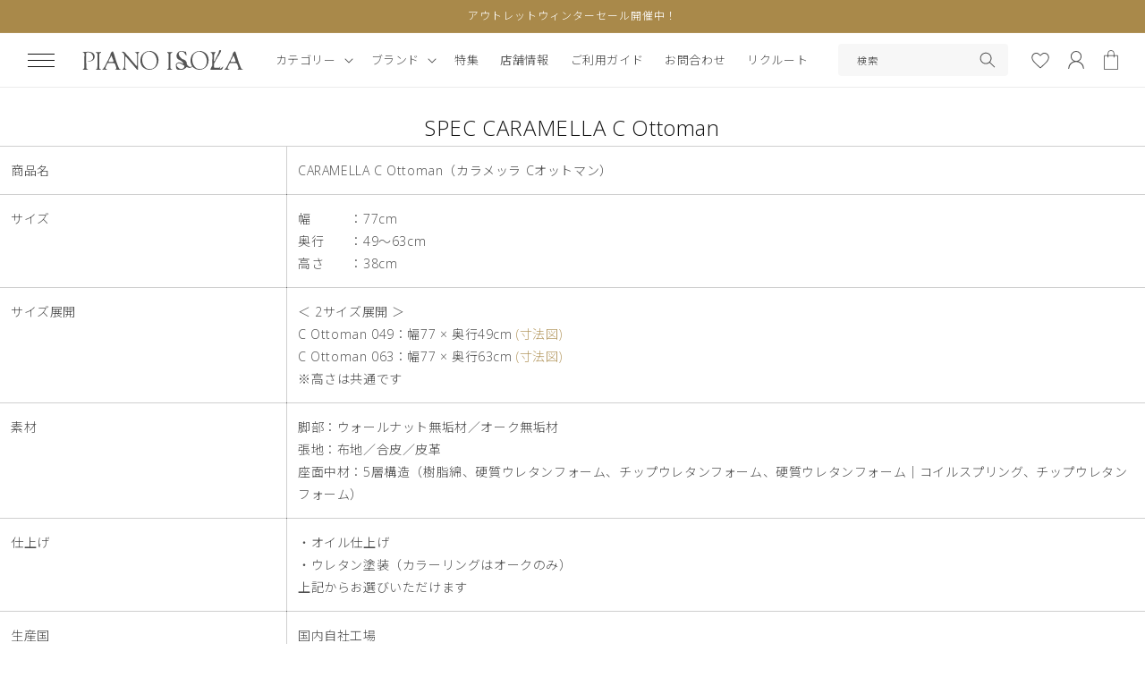

--- FILE ---
content_type: text/html; charset=utf-8
request_url: https://pianoisola.jp/pages/caramella-c-ottoman-spec
body_size: 32180
content:
<!doctype html>
<html class="no-js" lang="ja">
  <head>
<script type="application/vnd.locksmith+json" data-locksmith>{"version":"v254","locked":false,"initialized":true,"scope":"page","access_granted":true,"access_denied":false,"requires_customer":false,"manual_lock":false,"remote_lock":false,"has_timeout":false,"remote_rendered":null,"hide_resource":false,"hide_links_to_resource":false,"transparent":true,"locks":{"all":[],"opened":[]},"keys":[],"keys_signature":"b62a83a33b99cbfbe828ba1a781db98d2fab0da9e42468a1a8b33f5a3cadfbe8","state":{"template":"page","theme":124810887251,"product":null,"collection":null,"page":"caramella-c-ottoman-spec","blog":null,"article":null,"app":null},"now":1768883385,"path":"\/pages\/caramella-c-ottoman-spec","locale_root_url":"\/","canonical_url":"https:\/\/pianoisola.jp\/pages\/caramella-c-ottoman-spec","customer_id":null,"customer_id_signature":"b62a83a33b99cbfbe828ba1a781db98d2fab0da9e42468a1a8b33f5a3cadfbe8","cart":null}</script><script data-locksmith>!function(){undefined;!function(){var s=window.Locksmith={},e=document.querySelector('script[type="application/vnd.locksmith+json"]'),n=e&&e.innerHTML;if(s.state={},s.util={},s.loading=!1,n)try{s.state=JSON.parse(n)}catch(d){}if(document.addEventListener&&document.querySelector){var o,a,i,t=[76,79,67,75,83,77,73,84,72,49,49],c=function(){a=t.slice(0)},l="style",r=function(e){e&&27!==e.keyCode&&"click"!==e.type||(document.removeEventListener("keydown",r),document.removeEventListener("click",r),o&&document.body.removeChild(o),o=null)};c(),document.addEventListener("keyup",function(e){if(e.keyCode===a[0]){if(clearTimeout(i),a.shift(),0<a.length)return void(i=setTimeout(c,1e3));c(),r(),(o=document.createElement("div"))[l].width="50%",o[l].maxWidth="1000px",o[l].height="85%",o[l].border="1px rgba(0, 0, 0, 0.2) solid",o[l].background="rgba(255, 255, 255, 0.99)",o[l].borderRadius="4px",o[l].position="fixed",o[l].top="50%",o[l].left="50%",o[l].transform="translateY(-50%) translateX(-50%)",o[l].boxShadow="0 2px 5px rgba(0, 0, 0, 0.3), 0 0 100vh 100vw rgba(0, 0, 0, 0.5)",o[l].zIndex="2147483645";var t=document.createElement("textarea");t.value=JSON.stringify(JSON.parse(n),null,2),t[l].border="none",t[l].display="block",t[l].boxSizing="border-box",t[l].width="100%",t[l].height="100%",t[l].background="transparent",t[l].padding="22px",t[l].fontFamily="monospace",t[l].fontSize="14px",t[l].color="#333",t[l].resize="none",t[l].outline="none",t.readOnly=!0,o.appendChild(t),document.body.appendChild(o),t.addEventListener("click",function(e){e.stopImmediatePropagation()}),t.select(),document.addEventListener("keydown",r),document.addEventListener("click",r)}})}s.isEmbedded=-1!==window.location.search.indexOf("_ab=0&_fd=0&_sc=1"),s.path=s.state.path||window.location.pathname,s.basePath=s.state.locale_root_url.concat("/apps/locksmith").replace(/^\/\//,"/"),s.reloading=!1,s.util.console=window.console||{log:function(){},error:function(){}},s.util.makeUrl=function(e,t){var n,o=s.basePath+e,a=[],i=s.cache();for(n in i)a.push(n+"="+encodeURIComponent(i[n]));for(n in t)a.push(n+"="+encodeURIComponent(t[n]));return s.state.customer_id&&(a.push("customer_id="+encodeURIComponent(s.state.customer_id)),a.push("customer_id_signature="+encodeURIComponent(s.state.customer_id_signature))),o+=(-1===o.indexOf("?")?"?":"&")+a.join("&")},s._initializeCallbacks=[],s.on=function(e,t){if("initialize"!==e)throw'Locksmith.on() currently only supports the "initialize" event';s._initializeCallbacks.push(t)},s.initializeSession=function(e){if(!s.isEmbedded){var t=!1,n=!0,o=!0;(e=e||{}).silent&&(o=n=!(t=!0)),s.ping({silent:t,spinner:n,reload:o,callback:function(){s._initializeCallbacks.forEach(function(e){e()})}})}},s.cache=function(e){var t={};try{var n=function a(e){return(document.cookie.match("(^|; )"+e+"=([^;]*)")||0)[2]};t=JSON.parse(decodeURIComponent(n("locksmith-params")||"{}"))}catch(d){}if(e){for(var o in e)t[o]=e[o];document.cookie="locksmith-params=; expires=Thu, 01 Jan 1970 00:00:00 GMT; path=/",document.cookie="locksmith-params="+encodeURIComponent(JSON.stringify(t))+"; path=/"}return t},s.cache.cart=s.state.cart,s.cache.cartLastSaved=null,s.params=s.cache(),s.util.reload=function(){s.reloading=!0;try{window.location.href=window.location.href.replace(/#.*/,"")}catch(d){s.util.console.error("Preferred reload method failed",d),window.location.reload()}},s.cache.saveCart=function(e){if(!s.cache.cart||s.cache.cart===s.cache.cartLastSaved)return e?e():null;var t=s.cache.cartLastSaved;s.cache.cartLastSaved=s.cache.cart,fetch("/cart/update.js",{method:"POST",headers:{"Content-Type":"application/json",Accept:"application/json"},body:JSON.stringify({attributes:{locksmith:s.cache.cart}})}).then(function(e){if(!e.ok)throw new Error("Cart update failed: "+e.status);return e.json()}).then(function(){e&&e()})["catch"](function(e){if(s.cache.cartLastSaved=t,!s.reloading)throw e})},s.util.spinnerHTML='<style>body{background:#FFF}@keyframes spin{from{transform:rotate(0deg)}to{transform:rotate(360deg)}}#loading{display:flex;width:100%;height:50vh;color:#777;align-items:center;justify-content:center}#loading .spinner{display:block;animation:spin 600ms linear infinite;position:relative;width:50px;height:50px}#loading .spinner-ring{stroke:currentColor;stroke-dasharray:100%;stroke-width:2px;stroke-linecap:round;fill:none}</style><div id="loading"><div class="spinner"><svg width="100%" height="100%"><svg preserveAspectRatio="xMinYMin"><circle class="spinner-ring" cx="50%" cy="50%" r="45%"></circle></svg></svg></div></div>',s.util.clobberBody=function(e){document.body.innerHTML=e},s.util.clobberDocument=function(e){e.responseText&&(e=e.responseText),document.documentElement&&document.removeChild(document.documentElement);var t=document.open("text/html","replace");t.writeln(e),t.close(),setTimeout(function(){var e=t.querySelector("[autofocus]");e&&e.focus()},100)},s.util.serializeForm=function(e){if(e&&"FORM"===e.nodeName){var t,n,o={};for(t=e.elements.length-1;0<=t;t-=1)if(""!==e.elements[t].name)switch(e.elements[t].nodeName){case"INPUT":switch(e.elements[t].type){default:case"text":case"hidden":case"password":case"button":case"reset":case"submit":o[e.elements[t].name]=e.elements[t].value;break;case"checkbox":case"radio":e.elements[t].checked&&(o[e.elements[t].name]=e.elements[t].value);break;case"file":}break;case"TEXTAREA":o[e.elements[t].name]=e.elements[t].value;break;case"SELECT":switch(e.elements[t].type){case"select-one":o[e.elements[t].name]=e.elements[t].value;break;case"select-multiple":for(n=e.elements[t].options.length-1;0<=n;n-=1)e.elements[t].options[n].selected&&(o[e.elements[t].name]=e.elements[t].options[n].value)}break;case"BUTTON":switch(e.elements[t].type){case"reset":case"submit":case"button":o[e.elements[t].name]=e.elements[t].value}}return o}},s.util.on=function(e,i,s,t){t=t||document;var c="locksmith-"+e+i,n=function(e){var t=e.target,n=e.target.parentElement,o=t&&t.className&&(t.className.baseVal||t.className)||"",a=n&&n.className&&(n.className.baseVal||n.className)||"";("string"==typeof o&&-1!==o.split(/\s+/).indexOf(i)||"string"==typeof a&&-1!==a.split(/\s+/).indexOf(i))&&!e[c]&&(e[c]=!0,s(e))};t.attachEvent?t.attachEvent(e,n):t.addEventListener(e,n,!1)},s.util.enableActions=function(e){s.util.on("click","locksmith-action",function(e){e.preventDefault();var t=e.target;t.dataset.confirmWith&&!confirm(t.dataset.confirmWith)||(t.disabled=!0,t.innerText=t.dataset.disableWith,s.post("/action",t.dataset.locksmithParams,{spinner:!1,type:"text",success:function(e){(e=JSON.parse(e.responseText)).message&&alert(e.message),s.util.reload()}}))},e)},s.util.inject=function(e,t){var n=["data","locksmith","append"];if(-1!==t.indexOf(n.join("-"))){var o=document.createElement("div");o.innerHTML=t,e.appendChild(o)}else e.innerHTML=t;var a,i,s=e.querySelectorAll("script");for(i=0;i<s.length;++i){a=s[i];var c=document.createElement("script");if(a.type&&(c.type=a.type),a.src)c.src=a.src;else{var l=document.createTextNode(a.innerHTML);c.appendChild(l)}e.appendChild(c)}var r=e.querySelector("[autofocus]");r&&r.focus()},s.post=function(e,t,n){!1!==(n=n||{}).spinner&&s.util.clobberBody(s.util.spinnerHTML);var o={};n.container===document?(o.layout=1,n.success=function(e){s.util.clobberDocument(e)}):n.container&&(o.layout=0,n.success=function(e){var t=document.getElementById(n.container);s.util.inject(t,e),t.id===t.firstChild.id&&t.parentElement.replaceChild(t.firstChild,t)}),n.form_type&&(t.form_type=n.form_type),n.include_layout_classes!==undefined&&(t.include_layout_classes=n.include_layout_classes),n.lock_id!==undefined&&(t.lock_id=n.lock_id),s.loading=!0;var a=s.util.makeUrl(e,o),i="json"===n.type||"text"===n.type;fetch(a,{method:"POST",headers:{"Content-Type":"application/json",Accept:i?"application/json":"text/html"},body:JSON.stringify(t)}).then(function(e){if(!e.ok)throw new Error("Request failed: "+e.status);return e.text()}).then(function(e){var t=n.success||s.util.clobberDocument;t(i?{responseText:e}:e)})["catch"](function(e){if(!s.reloading)if("dashboard.weglot.com"!==window.location.host){if(!n.silent)throw alert("Something went wrong! Please refresh and try again."),e;console.error(e)}else console.error(e)})["finally"](function(){s.loading=!1})},s.postResource=function(e,t){e.path=s.path,e.search=window.location.search,e.state=s.state,e.passcode&&(e.passcode=e.passcode.trim()),e.email&&(e.email=e.email.trim()),e.state.cart=s.cache.cart,e.locksmith_json=s.jsonTag,e.locksmith_json_signature=s.jsonTagSignature,s.post("/resource",e,t)},s.ping=function(e){if(!s.isEmbedded){e=e||{};var t=function(){e.reload?s.util.reload():"function"==typeof e.callback&&e.callback()};s.post("/ping",{path:s.path,search:window.location.search,state:s.state},{spinner:!!e.spinner,silent:"undefined"==typeof e.silent||e.silent,type:"text",success:function(e){e&&e.responseText?((e=JSON.parse(e.responseText)).messages&&0<e.messages.length&&s.showMessages(e.messages),e.cart&&s.cache.cart!==e.cart?(s.cache.cart=e.cart,s.cache.saveCart(function(){t(),e.cart&&e.cart.match(/^.+:/)&&s.util.reload()})):t()):console.error("[Locksmith] Invalid result in ping callback:",e)}})}},s.timeoutMonitor=function(){var e=s.cache.cart;s.ping({callback:function(){e!==s.cache.cart||setTimeout(function(){s.timeoutMonitor()},6e4)}})},s.showMessages=function(e){var t=document.createElement("div");t.style.position="fixed",t.style.left=0,t.style.right=0,t.style.bottom="-50px",t.style.opacity=0,t.style.background="#191919",t.style.color="#ddd",t.style.transition="bottom 0.2s, opacity 0.2s",t.style.zIndex=999999,t.innerHTML="        <style>          .locksmith-ab .locksmith-b { display: none; }          .locksmith-ab.toggled .locksmith-b { display: flex; }          .locksmith-ab.toggled .locksmith-a { display: none; }          .locksmith-flex { display: flex; flex-wrap: wrap; justify-content: space-between; align-items: center; padding: 10px 20px; }          .locksmith-message + .locksmith-message { border-top: 1px #555 solid; }          .locksmith-message a { color: inherit; font-weight: bold; }          .locksmith-message a:hover { color: inherit; opacity: 0.8; }          a.locksmith-ab-toggle { font-weight: inherit; text-decoration: underline; }          .locksmith-text { flex-grow: 1; }          .locksmith-cta { flex-grow: 0; text-align: right; }          .locksmith-cta button { transform: scale(0.8); transform-origin: left; }          .locksmith-cta > * { display: block; }          .locksmith-cta > * + * { margin-top: 10px; }          .locksmith-message a.locksmith-close { flex-grow: 0; text-decoration: none; margin-left: 15px; font-size: 30px; font-family: monospace; display: block; padding: 2px 10px; }                    @media screen and (max-width: 600px) {            .locksmith-wide-only { display: none !important; }            .locksmith-flex { padding: 0 15px; }            .locksmith-flex > * { margin-top: 5px; margin-bottom: 5px; }            .locksmith-cta { text-align: left; }          }                    @media screen and (min-width: 601px) {            .locksmith-narrow-only { display: none !important; }          }        </style>      "+e.map(function(e){return'<div class="locksmith-message">'+e+"</div>"}).join(""),document.body.appendChild(t),document.body.style.position="relative",document.body.parentElement.style.paddingBottom=t.offsetHeight+"px",setTimeout(function(){t.style.bottom=0,t.style.opacity=1},50),s.util.on("click","locksmith-ab-toggle",function(e){e.preventDefault();for(var t=e.target.parentElement;-1===t.className.split(" ").indexOf("locksmith-ab");)t=t.parentElement;-1!==t.className.split(" ").indexOf("toggled")?t.className=t.className.replace("toggled",""):t.className=t.className+" toggled"}),s.util.enableActions(t)}}()}();</script>
      <script data-locksmith>Locksmith.cache.cart=null</script>

  <script data-locksmith>Locksmith.jsonTag="{\"version\":\"v254\",\"locked\":false,\"initialized\":true,\"scope\":\"page\",\"access_granted\":true,\"access_denied\":false,\"requires_customer\":false,\"manual_lock\":false,\"remote_lock\":false,\"has_timeout\":false,\"remote_rendered\":null,\"hide_resource\":false,\"hide_links_to_resource\":false,\"transparent\":true,\"locks\":{\"all\":[],\"opened\":[]},\"keys\":[],\"keys_signature\":\"b62a83a33b99cbfbe828ba1a781db98d2fab0da9e42468a1a8b33f5a3cadfbe8\",\"state\":{\"template\":\"page\",\"theme\":124810887251,\"product\":null,\"collection\":null,\"page\":\"caramella-c-ottoman-spec\",\"blog\":null,\"article\":null,\"app\":null},\"now\":1768883385,\"path\":\"\\\/pages\\\/caramella-c-ottoman-spec\",\"locale_root_url\":\"\\\/\",\"canonical_url\":\"https:\\\/\\\/pianoisola.jp\\\/pages\\\/caramella-c-ottoman-spec\",\"customer_id\":null,\"customer_id_signature\":\"b62a83a33b99cbfbe828ba1a781db98d2fab0da9e42468a1a8b33f5a3cadfbe8\",\"cart\":null}";Locksmith.jsonTagSignature="a11b79100948bc74d07d91c2bfca3c57e6167713cac941784204bd042aaba2db"</script>
<meta name="google-site-verification" content="hN4vcbtVcln9Hv8AW8M3cmQiWBBo1u6XTInhvsRiHfQ" />
    <meta charset="utf-8">
    <meta http-equiv="X-UA-Compatible" content="IE=edge">
    <meta name="viewport" content="width=device-width,initial-scale=1">
    <meta name="theme-color" content="">
    <link rel="canonical" href="https://pianoisola.jp/pages/caramella-c-ottoman-spec">
    <link rel="preconnect" href="https://cdn.shopify.com" crossorigin>

<!-- Google Tag Manager -->
<script>(function(w,d,s,l,i){w[l]=w[l]||[];w[l].push({'gtm.start':
new Date().getTime(),event:'gtm.js'});var f=d.getElementsByTagName(s)[0],
j=d.createElement(s),dl=l!='dataLayer'?'&l='+l:'';j.async=true;j.src=
'https://www.googletagmanager.com/gtm.js?id='+i+dl;f.parentNode.insertBefore(j,f);
})(window,document,'script','dataLayer','GTM-W2FR6F6');</script>
<!-- End Google Tag Manager --><link rel="icon" type="image/png" href="//pianoisola.jp/cdn/shop/files/favicon_1.png?crop=center&height=32&v=1674198469&width=32"><link rel="preconnect" href="https://fonts.shopifycdn.com" crossorigin><title>
      SPEC CARAMELLA C Ottoman
 &ndash; PIANO ISOLA</title>

    
<meta name="description" content="商品名 CARAMELLA C Ottoman（カラメッラ Cオットマン） サイズ 幅　　　：77cm奥行　　：49～63cm高さ　　：38cm サイズ展開 ＜ 2サイズ展開 ＞ C Ottoman 049：幅77 × 奥行49cm (寸法図) C Ottoman 063：幅77 × 奥行63cm (寸法図) ※高さは共通です 素材 脚部：ウォールナット無垢材／オーク無垢材張地：布地／合皮／皮革座面中材：5層構造（樹脂綿、硬質ウレタンフォーム、チップウレタンフォーム、硬質ウレタンフォーム｜コイルスプリング、チップウレタンフォーム） 仕上げ ・オイル仕上げ・ウレタン塗装（カラーリングはオークのみ）上記からお選びいただけます 生産国 国">


    

<meta property="og:site_name" content="PIANO ISOLA">
<meta property="og:url" content="https://pianoisola.jp/pages/caramella-c-ottoman-spec"><meta property="og:title" content="SPEC CARAMELLA C Ottoman">
<meta property="og:type" content="website">
<meta property="og:description" content="商品名 CARAMELLA C Ottoman（カラメッラ Cオットマン） サイズ 幅　　　：77cm奥行　　：49～63cm高さ　　：38cm サイズ展開 ＜ 2サイズ展開 ＞ C Ottoman 049：幅77 × 奥行49cm (寸法図) C Ottoman 063：幅77 × 奥行63cm (寸法図) ※高さは共通です 素材 脚部：ウォールナット無垢材／オーク無垢材張地：布地／合皮／皮革座面中材：5層構造（樹脂綿、硬質ウレタンフォーム、チップウレタンフォーム、硬質ウレタンフォーム｜コイルスプリング、チップウレタンフォーム） 仕上げ ・オイル仕上げ・ウレタン塗装（カラーリングはオークのみ）上記からお選びいただけます 生産国 国">
<meta property="og:image" content="http://pianoisola.jp/cdn/shop/files/logo_5_69716981-3c99-4e2a-9323-ca234d3ba3b5.png?height=628&pad_color=fff&v=1678965143&width=1200">
<meta property="og:image:secure_url" content="https://pianoisola.jp/cdn/shop/files/logo_5_69716981-3c99-4e2a-9323-ca234d3ba3b5.png?height=628&pad_color=fff&v=1678965143&width=1200">
<meta property="og:image:width" content="1200">
  <meta property="og:image:height" content="628"><meta name="twitter:card" content="summary_large_image"><meta name="twitter:title" content="SPEC CARAMELLA C Ottoman">
<meta name="twitter:description" content="商品名 CARAMELLA C Ottoman（カラメッラ Cオットマン） サイズ 幅　　　：77cm奥行　　：49～63cm高さ　　：38cm サイズ展開 ＜ 2サイズ展開 ＞ C Ottoman 049：幅77 × 奥行49cm (寸法図) C Ottoman 063：幅77 × 奥行63cm (寸法図) ※高さは共通です 素材 脚部：ウォールナット無垢材／オーク無垢材張地：布地／合皮／皮革座面中材：5層構造（樹脂綿、硬質ウレタンフォーム、チップウレタンフォーム、硬質ウレタンフォーム｜コイルスプリング、チップウレタンフォーム） 仕上げ ・オイル仕上げ・ウレタン塗装（カラーリングはオークのみ）上記からお選びいただけます 生産国 国">


    <script src="//pianoisola.jp/cdn/shop/t/9/assets/global.js?v=10129324179804585231680778279" defer="defer"></script>
    <script>window.performance && window.performance.mark && window.performance.mark('shopify.content_for_header.start');</script><meta name="facebook-domain-verification" content="edkamnlibkx07edmsczh50wbqiz58m">
<meta id="shopify-digital-wallet" name="shopify-digital-wallet" content="/57285214291/digital_wallets/dialog">
<meta name="shopify-checkout-api-token" content="44e134574e36358b90f1efc60e1b60b3">
<script async="async" src="/checkouts/internal/preloads.js?locale=ja-JP"></script>
<link rel="preconnect" href="https://shop.app" crossorigin="anonymous">
<script async="async" src="https://shop.app/checkouts/internal/preloads.js?locale=ja-JP&shop_id=57285214291" crossorigin="anonymous"></script>
<script id="apple-pay-shop-capabilities" type="application/json">{"shopId":57285214291,"countryCode":"JP","currencyCode":"JPY","merchantCapabilities":["supports3DS"],"merchantId":"gid:\/\/shopify\/Shop\/57285214291","merchantName":"PIANO ISOLA","requiredBillingContactFields":["postalAddress","email","phone"],"requiredShippingContactFields":["postalAddress","email","phone"],"shippingType":"shipping","supportedNetworks":["visa","masterCard","amex","jcb","discover"],"total":{"type":"pending","label":"PIANO ISOLA","amount":"1.00"},"shopifyPaymentsEnabled":true,"supportsSubscriptions":true}</script>
<script id="shopify-features" type="application/json">{"accessToken":"44e134574e36358b90f1efc60e1b60b3","betas":["rich-media-storefront-analytics"],"domain":"pianoisola.jp","predictiveSearch":false,"shopId":57285214291,"locale":"ja"}</script>
<script>var Shopify = Shopify || {};
Shopify.shop = "piano-isola.myshopify.com";
Shopify.locale = "ja";
Shopify.currency = {"active":"JPY","rate":"1.0"};
Shopify.country = "JP";
Shopify.theme = {"name":"20230405","id":124810887251,"schema_name":"Dawn","schema_version":"5.0.0","theme_store_id":null,"role":"main"};
Shopify.theme.handle = "null";
Shopify.theme.style = {"id":null,"handle":null};
Shopify.cdnHost = "pianoisola.jp/cdn";
Shopify.routes = Shopify.routes || {};
Shopify.routes.root = "/";</script>
<script type="module">!function(o){(o.Shopify=o.Shopify||{}).modules=!0}(window);</script>
<script>!function(o){function n(){var o=[];function n(){o.push(Array.prototype.slice.apply(arguments))}return n.q=o,n}var t=o.Shopify=o.Shopify||{};t.loadFeatures=n(),t.autoloadFeatures=n()}(window);</script>
<script>
  window.ShopifyPay = window.ShopifyPay || {};
  window.ShopifyPay.apiHost = "shop.app\/pay";
  window.ShopifyPay.redirectState = null;
</script>
<script id="shop-js-analytics" type="application/json">{"pageType":"page"}</script>
<script defer="defer" async type="module" src="//pianoisola.jp/cdn/shopifycloud/shop-js/modules/v2/client.init-shop-cart-sync_PyU3Cxph.ja.esm.js"></script>
<script defer="defer" async type="module" src="//pianoisola.jp/cdn/shopifycloud/shop-js/modules/v2/chunk.common_3XpQ5sgE.esm.js"></script>
<script type="module">
  await import("//pianoisola.jp/cdn/shopifycloud/shop-js/modules/v2/client.init-shop-cart-sync_PyU3Cxph.ja.esm.js");
await import("//pianoisola.jp/cdn/shopifycloud/shop-js/modules/v2/chunk.common_3XpQ5sgE.esm.js");

  window.Shopify.SignInWithShop?.initShopCartSync?.({"fedCMEnabled":true,"windoidEnabled":true});

</script>
<script>
  window.Shopify = window.Shopify || {};
  if (!window.Shopify.featureAssets) window.Shopify.featureAssets = {};
  window.Shopify.featureAssets['shop-js'] = {"shop-cart-sync":["modules/v2/client.shop-cart-sync_iBe2HkXL.ja.esm.js","modules/v2/chunk.common_3XpQ5sgE.esm.js"],"init-fed-cm":["modules/v2/client.init-fed-cm_4nT_o4d8.ja.esm.js","modules/v2/chunk.common_3XpQ5sgE.esm.js"],"init-windoid":["modules/v2/client.init-windoid_qVCuPx85.ja.esm.js","modules/v2/chunk.common_3XpQ5sgE.esm.js"],"shop-cash-offers":["modules/v2/client.shop-cash-offers_xgnxIoYx.ja.esm.js","modules/v2/chunk.common_3XpQ5sgE.esm.js","modules/v2/chunk.modal_CDmZwZ67.esm.js"],"shop-button":["modules/v2/client.shop-button_D-AUf6XJ.ja.esm.js","modules/v2/chunk.common_3XpQ5sgE.esm.js"],"init-shop-email-lookup-coordinator":["modules/v2/client.init-shop-email-lookup-coordinator_CoiRXg_f.ja.esm.js","modules/v2/chunk.common_3XpQ5sgE.esm.js"],"shop-toast-manager":["modules/v2/client.shop-toast-manager_2q6-qtse.ja.esm.js","modules/v2/chunk.common_3XpQ5sgE.esm.js"],"shop-login-button":["modules/v2/client.shop-login-button_jJCllpG3.ja.esm.js","modules/v2/chunk.common_3XpQ5sgE.esm.js","modules/v2/chunk.modal_CDmZwZ67.esm.js"],"avatar":["modules/v2/client.avatar_BTnouDA3.ja.esm.js"],"init-shop-cart-sync":["modules/v2/client.init-shop-cart-sync_PyU3Cxph.ja.esm.js","modules/v2/chunk.common_3XpQ5sgE.esm.js"],"pay-button":["modules/v2/client.pay-button_DUSCSBhc.ja.esm.js","modules/v2/chunk.common_3XpQ5sgE.esm.js"],"init-shop-for-new-customer-accounts":["modules/v2/client.init-shop-for-new-customer-accounts_CQaxpM10.ja.esm.js","modules/v2/client.shop-login-button_jJCllpG3.ja.esm.js","modules/v2/chunk.common_3XpQ5sgE.esm.js","modules/v2/chunk.modal_CDmZwZ67.esm.js"],"init-customer-accounts-sign-up":["modules/v2/client.init-customer-accounts-sign-up_C8nXD2V_.ja.esm.js","modules/v2/client.shop-login-button_jJCllpG3.ja.esm.js","modules/v2/chunk.common_3XpQ5sgE.esm.js","modules/v2/chunk.modal_CDmZwZ67.esm.js"],"shop-follow-button":["modules/v2/client.shop-follow-button_Cpw2kC42.ja.esm.js","modules/v2/chunk.common_3XpQ5sgE.esm.js","modules/v2/chunk.modal_CDmZwZ67.esm.js"],"checkout-modal":["modules/v2/client.checkout-modal_eFi38ufj.ja.esm.js","modules/v2/chunk.common_3XpQ5sgE.esm.js","modules/v2/chunk.modal_CDmZwZ67.esm.js"],"init-customer-accounts":["modules/v2/client.init-customer-accounts_DjqcXQGc.ja.esm.js","modules/v2/client.shop-login-button_jJCllpG3.ja.esm.js","modules/v2/chunk.common_3XpQ5sgE.esm.js","modules/v2/chunk.modal_CDmZwZ67.esm.js"],"lead-capture":["modules/v2/client.lead-capture_CdXRTdfz.ja.esm.js","modules/v2/chunk.common_3XpQ5sgE.esm.js","modules/v2/chunk.modal_CDmZwZ67.esm.js"],"shop-login":["modules/v2/client.shop-login_C-CHoYGE.ja.esm.js","modules/v2/chunk.common_3XpQ5sgE.esm.js","modules/v2/chunk.modal_CDmZwZ67.esm.js"],"payment-terms":["modules/v2/client.payment-terms_cWctAF1p.ja.esm.js","modules/v2/chunk.common_3XpQ5sgE.esm.js","modules/v2/chunk.modal_CDmZwZ67.esm.js"]};
</script>
<script>(function() {
  var isLoaded = false;
  function asyncLoad() {
    if (isLoaded) return;
    isLoaded = true;
    var urls = ["\/\/d1liekpayvooaz.cloudfront.net\/apps\/customizery\/customizery.js?shop=piano-isola.myshopify.com","https:\/\/wishlisthero-assets.revampco.com\/store-front\/bundle2.js?shop=piano-isola.myshopify.com","https:\/\/dokopoi-js.s3.ap-northeast-1.amazonaws.com\/dokopoi-customer_v2.js?shop=piano-isola.myshopify.com","https:\/\/dokopoi-js.s3.ap-northeast-1.amazonaws.com\/dokopoi-pointhistory_v2.js?shop=piano-isola.myshopify.com","https:\/\/dokopoi-js.s3.ap-northeast-1.amazonaws.com\/dokopoi-cart_v2.js?shop=piano-isola.myshopify.com","\/\/cdn.shopify.com\/proxy\/e19f88d1a2e50cbaf2301385610ec54fa85b873f53947ecf8c27f67757e68424\/cdn.nfcube.com\/instafeed-a8c9382130b0ad4e701a7b9507a9116c.js?shop=piano-isola.myshopify.com\u0026sp-cache-control=cHVibGljLCBtYXgtYWdlPTkwMA","https:\/\/api-na2.hubapi.com\/scriptloader\/v1\/242563674.js?shop=piano-isola.myshopify.com","\/\/backinstock.useamp.com\/widget\/75788_1767159508.js?category=bis\u0026v=6\u0026shop=piano-isola.myshopify.com"];
    for (var i = 0; i < urls.length; i++) {
      var s = document.createElement('script');
      s.type = 'text/javascript';
      s.async = true;
      s.src = urls[i];
      var x = document.getElementsByTagName('script')[0];
      x.parentNode.insertBefore(s, x);
    }
  };
  if(window.attachEvent) {
    window.attachEvent('onload', asyncLoad);
  } else {
    window.addEventListener('load', asyncLoad, false);
  }
})();</script>
<script id="__st">var __st={"a":57285214291,"offset":32400,"reqid":"1e1b8a20-0ae9-411b-99e0-47e28aa1fa0b-1768883385","pageurl":"pianoisola.jp\/pages\/caramella-c-ottoman-spec","s":"pages-87356637267","u":"eb3c25b1ae96","p":"page","rtyp":"page","rid":87356637267};</script>
<script>window.ShopifyPaypalV4VisibilityTracking = true;</script>
<script id="captcha-bootstrap">!function(){'use strict';const t='contact',e='account',n='new_comment',o=[[t,t],['blogs',n],['comments',n],[t,'customer']],c=[[e,'customer_login'],[e,'guest_login'],[e,'recover_customer_password'],[e,'create_customer']],r=t=>t.map((([t,e])=>`form[action*='/${t}']:not([data-nocaptcha='true']) input[name='form_type'][value='${e}']`)).join(','),a=t=>()=>t?[...document.querySelectorAll(t)].map((t=>t.form)):[];function s(){const t=[...o],e=r(t);return a(e)}const i='password',u='form_key',d=['recaptcha-v3-token','g-recaptcha-response','h-captcha-response',i],f=()=>{try{return window.sessionStorage}catch{return}},m='__shopify_v',_=t=>t.elements[u];function p(t,e,n=!1){try{const o=window.sessionStorage,c=JSON.parse(o.getItem(e)),{data:r}=function(t){const{data:e,action:n}=t;return t[m]||n?{data:e,action:n}:{data:t,action:n}}(c);for(const[e,n]of Object.entries(r))t.elements[e]&&(t.elements[e].value=n);n&&o.removeItem(e)}catch(o){console.error('form repopulation failed',{error:o})}}const l='form_type',E='cptcha';function T(t){t.dataset[E]=!0}const w=window,h=w.document,L='Shopify',v='ce_forms',y='captcha';let A=!1;((t,e)=>{const n=(g='f06e6c50-85a8-45c8-87d0-21a2b65856fe',I='https://cdn.shopify.com/shopifycloud/storefront-forms-hcaptcha/ce_storefront_forms_captcha_hcaptcha.v1.5.2.iife.js',D={infoText:'hCaptchaによる保護',privacyText:'プライバシー',termsText:'利用規約'},(t,e,n)=>{const o=w[L][v],c=o.bindForm;if(c)return c(t,g,e,D).then(n);var r;o.q.push([[t,g,e,D],n]),r=I,A||(h.body.append(Object.assign(h.createElement('script'),{id:'captcha-provider',async:!0,src:r})),A=!0)});var g,I,D;w[L]=w[L]||{},w[L][v]=w[L][v]||{},w[L][v].q=[],w[L][y]=w[L][y]||{},w[L][y].protect=function(t,e){n(t,void 0,e),T(t)},Object.freeze(w[L][y]),function(t,e,n,w,h,L){const[v,y,A,g]=function(t,e,n){const i=e?o:[],u=t?c:[],d=[...i,...u],f=r(d),m=r(i),_=r(d.filter((([t,e])=>n.includes(e))));return[a(f),a(m),a(_),s()]}(w,h,L),I=t=>{const e=t.target;return e instanceof HTMLFormElement?e:e&&e.form},D=t=>v().includes(t);t.addEventListener('submit',(t=>{const e=I(t);if(!e)return;const n=D(e)&&!e.dataset.hcaptchaBound&&!e.dataset.recaptchaBound,o=_(e),c=g().includes(e)&&(!o||!o.value);(n||c)&&t.preventDefault(),c&&!n&&(function(t){try{if(!f())return;!function(t){const e=f();if(!e)return;const n=_(t);if(!n)return;const o=n.value;o&&e.removeItem(o)}(t);const e=Array.from(Array(32),(()=>Math.random().toString(36)[2])).join('');!function(t,e){_(t)||t.append(Object.assign(document.createElement('input'),{type:'hidden',name:u})),t.elements[u].value=e}(t,e),function(t,e){const n=f();if(!n)return;const o=[...t.querySelectorAll(`input[type='${i}']`)].map((({name:t})=>t)),c=[...d,...o],r={};for(const[a,s]of new FormData(t).entries())c.includes(a)||(r[a]=s);n.setItem(e,JSON.stringify({[m]:1,action:t.action,data:r}))}(t,e)}catch(e){console.error('failed to persist form',e)}}(e),e.submit())}));const S=(t,e)=>{t&&!t.dataset[E]&&(n(t,e.some((e=>e===t))),T(t))};for(const o of['focusin','change'])t.addEventListener(o,(t=>{const e=I(t);D(e)&&S(e,y())}));const B=e.get('form_key'),M=e.get(l),P=B&&M;t.addEventListener('DOMContentLoaded',(()=>{const t=y();if(P)for(const e of t)e.elements[l].value===M&&p(e,B);[...new Set([...A(),...v().filter((t=>'true'===t.dataset.shopifyCaptcha))])].forEach((e=>S(e,t)))}))}(h,new URLSearchParams(w.location.search),n,t,e,['guest_login'])})(!0,!0)}();</script>
<script integrity="sha256-4kQ18oKyAcykRKYeNunJcIwy7WH5gtpwJnB7kiuLZ1E=" data-source-attribution="shopify.loadfeatures" defer="defer" src="//pianoisola.jp/cdn/shopifycloud/storefront/assets/storefront/load_feature-a0a9edcb.js" crossorigin="anonymous"></script>
<script crossorigin="anonymous" defer="defer" src="//pianoisola.jp/cdn/shopifycloud/storefront/assets/shopify_pay/storefront-65b4c6d7.js?v=20250812"></script>
<script data-source-attribution="shopify.dynamic_checkout.dynamic.init">var Shopify=Shopify||{};Shopify.PaymentButton=Shopify.PaymentButton||{isStorefrontPortableWallets:!0,init:function(){window.Shopify.PaymentButton.init=function(){};var t=document.createElement("script");t.src="https://pianoisola.jp/cdn/shopifycloud/portable-wallets/latest/portable-wallets.ja.js",t.type="module",document.head.appendChild(t)}};
</script>
<script data-source-attribution="shopify.dynamic_checkout.buyer_consent">
  function portableWalletsHideBuyerConsent(e){var t=document.getElementById("shopify-buyer-consent"),n=document.getElementById("shopify-subscription-policy-button");t&&n&&(t.classList.add("hidden"),t.setAttribute("aria-hidden","true"),n.removeEventListener("click",e))}function portableWalletsShowBuyerConsent(e){var t=document.getElementById("shopify-buyer-consent"),n=document.getElementById("shopify-subscription-policy-button");t&&n&&(t.classList.remove("hidden"),t.removeAttribute("aria-hidden"),n.addEventListener("click",e))}window.Shopify?.PaymentButton&&(window.Shopify.PaymentButton.hideBuyerConsent=portableWalletsHideBuyerConsent,window.Shopify.PaymentButton.showBuyerConsent=portableWalletsShowBuyerConsent);
</script>
<script data-source-attribution="shopify.dynamic_checkout.cart.bootstrap">document.addEventListener("DOMContentLoaded",(function(){function t(){return document.querySelector("shopify-accelerated-checkout-cart, shopify-accelerated-checkout")}if(t())Shopify.PaymentButton.init();else{new MutationObserver((function(e,n){t()&&(Shopify.PaymentButton.init(),n.disconnect())})).observe(document.body,{childList:!0,subtree:!0})}}));
</script>
<link id="shopify-accelerated-checkout-styles" rel="stylesheet" media="screen" href="https://pianoisola.jp/cdn/shopifycloud/portable-wallets/latest/accelerated-checkout-backwards-compat.css" crossorigin="anonymous">
<style id="shopify-accelerated-checkout-cart">
        #shopify-buyer-consent {
  margin-top: 1em;
  display: inline-block;
  width: 100%;
}

#shopify-buyer-consent.hidden {
  display: none;
}

#shopify-subscription-policy-button {
  background: none;
  border: none;
  padding: 0;
  text-decoration: underline;
  font-size: inherit;
  cursor: pointer;
}

#shopify-subscription-policy-button::before {
  box-shadow: none;
}

      </style>
<script id="sections-script" data-sections="header,footer" defer="defer" src="//pianoisola.jp/cdn/shop/t/9/compiled_assets/scripts.js?v=9809"></script>
<script>window.performance && window.performance.mark && window.performance.mark('shopify.content_for_header.end');</script>


    <style data-shopify>
      @font-face {
  font-family: Assistant;
  font-weight: 400;
  font-style: normal;
  font-display: swap;
  src: url("//pianoisola.jp/cdn/fonts/assistant/assistant_n4.9120912a469cad1cc292572851508ca49d12e768.woff2") format("woff2"),
       url("//pianoisola.jp/cdn/fonts/assistant/assistant_n4.6e9875ce64e0fefcd3f4446b7ec9036b3ddd2985.woff") format("woff");
}

      @font-face {
  font-family: Assistant;
  font-weight: 700;
  font-style: normal;
  font-display: swap;
  src: url("//pianoisola.jp/cdn/fonts/assistant/assistant_n7.bf44452348ec8b8efa3aa3068825305886b1c83c.woff2") format("woff2"),
       url("//pianoisola.jp/cdn/fonts/assistant/assistant_n7.0c887fee83f6b3bda822f1150b912c72da0f7b64.woff") format("woff");
}

      
      
      @font-face {
  font-family: "Open Sans";
  font-weight: 400;
  font-style: normal;
  font-display: swap;
  src: url("//pianoisola.jp/cdn/fonts/open_sans/opensans_n4.c32e4d4eca5273f6d4ee95ddf54b5bbb75fc9b61.woff2") format("woff2"),
       url("//pianoisola.jp/cdn/fonts/open_sans/opensans_n4.5f3406f8d94162b37bfa232b486ac93ee892406d.woff") format("woff");
}


      :root {
        
        --font-body-family: "Open Sans", "Noto Sans JP", "ヒラギノ角ゴ Pro W3", "Hiragino Kaku Gothic Pro", "メイリオ", Meiryo, sans-serif;
        --font-body-style: normal;
        
        --font-body-weight: 300;
        --font-body-weight-bold: 700;

        
        --font-heading-family: "Open Sans", "Noto Sans JP", "ヒラギノ角ゴ Pro W3", "Hiragino Kaku Gothic Pro", "メイリオ", Meiryo, sans-serif;
        --font-heading-style: normal;
        --font-heading-weight: 400;
        --font-heading-weight: 300;

        --font-body-scale: 1.0;
        --font-heading-scale: 1.0;

        --d_title_font: "Open Sans", "Noto Sans JP", "ヒラギノ角ゴ Pro W3", "Hiragino Kaku Gothic Pro", メイリオ, Meiryo, sans-serif;
        --d_title_font_scale: 34;
        --d_title_font_scale_sp: 24;
        --d_title_font_weight: 300;

        --color-base-text: 18, 18, 18;
        --color-shadow: 18, 18, 18;
        --color-base-background-1: 255, 255, 255;
        --color-base-background-2: 243, 243, 243;
        --color-base-solid-button-labels: 255, 255, 255;
        --color-base-outline-button-labels: 169, 137, 74;
        --color-base-accent-1: 169, 137, 74;
        --color-base-accent-2: 0, 0, 0;
        --payment-terms-background-color: #ffffff;

        --gradient-base-background-1: #ffffff;
        --gradient-base-background-2: #f3f3f3;
        --gradient-base-accent-1: #a9894a;
        --gradient-base-accent-2: #000000;

        --media-padding: px;
        --media-border-opacity: 0.05;
        --media-border-width: 1px;
        --media-radius: 0px;
        --media-shadow-opacity: 0.0;
        --media-shadow-horizontal-offset: 0px;
        --media-shadow-vertical-offset: 4px;
        --media-shadow-blur-radius: 5px;

        --page-width: 136rem;
        --page-width-margin: 0rem;

        --card-image-padding: 0.0rem;
        --card-corner-radius: 0.0rem;
        --card-text-alignment: left;
        --card-border-width: 0.0rem;
        --card-border-opacity: 0.1;
        --card-shadow-opacity: 0.0;
        --card-shadow-horizontal-offset: 0.0rem;
        --card-shadow-vertical-offset: 0.4rem;
        --card-shadow-blur-radius: 0.5rem;

        --badge-corner-radius: 0.0rem;

        --popup-border-width: 1px;
        --popup-border-opacity: 0.1;
        --popup-corner-radius: 0px;
        --popup-shadow-opacity: 0.0;
        --popup-shadow-horizontal-offset: 0px;
        --popup-shadow-vertical-offset: 4px;
        --popup-shadow-blur-radius: 5px;

        --drawer-border-width: 1px;
        --drawer-border-opacity: 0.1;
        --drawer-shadow-opacity: 0.0;
        --drawer-shadow-horizontal-offset: 0px;
        --drawer-shadow-vertical-offset: 4px;
        --drawer-shadow-blur-radius: 5px;

        --spacing-sections-desktop: 0px;
        --spacing-sections-mobile: 0px;

        --grid-desktop-vertical-spacing: 8px;
        --grid-desktop-horizontal-spacing: 8px;
        --grid-mobile-vertical-spacing: 4px;
        --grid-mobile-horizontal-spacing: 4px;

        --text-boxes-border-opacity: 0.1;
        --text-boxes-border-width: 0px;
        --text-boxes-radius: 0px;
        --text-boxes-shadow-opacity: 0.0;
        --text-boxes-shadow-horizontal-offset: 0px;
        --text-boxes-shadow-vertical-offset: 4px;
        --text-boxes-shadow-blur-radius: 5px;

        --buttons-radius: 0px;
        --buttons-radius-outset: 0px;
        --buttons-border-width: 1px;
        --buttons-border-opacity: 1.0;
        --buttons-shadow-opacity: 0.0;
        --buttons-shadow-horizontal-offset: 0px;
        --buttons-shadow-vertical-offset: 4px;
        --buttons-shadow-blur-radius: 5px;
        --buttons-border-offset: 0px;

        --inputs-radius: 0px;
        --inputs-border-width: 1px;
        --inputs-border-opacity: 0.55;
        --inputs-shadow-opacity: 0.0;
        --inputs-shadow-horizontal-offset: 0px;
        --inputs-margin-offset: 0px;
        --inputs-shadow-vertical-offset: 4px;
        --inputs-shadow-blur-radius: 5px;
        --inputs-radius-outset: 0px;

        --variant-pills-radius: 0px;
        --variant-pills-border-width: 1px;
        --variant-pills-border-opacity: 0.55;
        --variant-pills-shadow-opacity: 0.0;
        --variant-pills-shadow-horizontal-offset: 0px;
        --variant-pills-shadow-vertical-offset: 4px;
        --variant-pills-shadow-blur-radius: 5px;
        --desktop-size-min: 1061px;
        --mini-desktop-size: 1060px;
        --tablet-size: 990px;
        --mobile-size: 750px;
      }

      *,
      *::before,
      *::after {
        box-sizing: inherit;
      }

      html {
        box-sizing: border-box;
        font-size: calc(var(--font-body-scale) * 62.5%);
        height: 100%;
      }

      body {
        display: grid;
        grid-template-rows: auto auto 1fr auto;
        grid-template-columns: 100%;
        min-height: 100%;
        margin: 0;
        font-size: 1.4rem;
        letter-spacing: 0.06rem;
        line-height: calc(1 + 0.8 / var(--font-body-scale));
        font-family: var(--font-body-family);
        font-style: var(--font-body-style);
        font-weight: var(--font-body-weight);
      }

      @media screen and (min-width: 750px) {
        body {
          font-size: 1.4rem;
        }
      }
      
      .d_title .main_en {
          font-family: var(--d_title_font);
          font-size: calc(var(--d_title_font_scale_sp) * 1px);
          font-weight: var(--d_title_font_weight);
      }

      @media screen and (min-width: 750px) {
        .d_title .main_en {
            font-size: calc(var(--d_title_font_scale) * 1px);
        }
      }
    </style>

    <link href="//pianoisola.jp/cdn/shop/t/9/assets/base.css?v=50962861776983133381678267196" rel="stylesheet" type="text/css" media="all" />
    <link href="//pianoisola.jp/cdn/shop/t/9/assets/add-hirashima.css?v=130445928503182666621705294938" rel="stylesheet" type="text/css" media="all" />
    <link href="//pianoisola.jp/cdn/shop/t/9/assets/testplay.css?v=167333044085904250251686883258" rel="stylesheet" type="text/css" media="all" />
<link rel="preload" as="font" href="//pianoisola.jp/cdn/fonts/assistant/assistant_n4.9120912a469cad1cc292572851508ca49d12e768.woff2" type="font/woff2" crossorigin><link rel="preload" as="font" href="//pianoisola.jp/cdn/fonts/open_sans/opensans_n4.c32e4d4eca5273f6d4ee95ddf54b5bbb75fc9b61.woff2" type="font/woff2" crossorigin><link rel="stylesheet" href="//pianoisola.jp/cdn/shop/t/9/assets/component-predictive-search.css?v=165644661289088488651678267196" media="print" onload="this.media='all'">
    <link href="//pianoisola.jp/cdn/shop/t/9/assets/base_layout.css?v=124362865111083453611678267196" rel="stylesheet" type="text/css" media="all" />
    <link href="//pianoisola.jp/cdn/shop/t/9/assets/swiper-bundle.min.css?v=145134866565419094931678267196" rel="stylesheet" type="text/css" media="all" />
    <link href="//pianoisola.jp/cdn/shop/t/9/assets/main.css?v=177384532658985986831680838075" rel="stylesheet" type="text/css" media="all" />
    <link href="//pianoisola.jp/cdn/shop/t/9/assets/add.css?v=26509394807987153761680838074" rel="stylesheet" type="text/css" media="all" />
    
    <link href="//pianoisola.jp/cdn/shop/t/9/assets/legal.css?v=111603181540343972631678267196" rel="stylesheet" type="text/css" media="all" />
<script>document.documentElement.className = document.documentElement.className.replace('no-js', 'js');
    if (Shopify.designMode) {
      document.documentElement.classList.add('shopify-design-mode');
    }
    </script>
    <!-- Swiper JS -->
    <script src="//pianoisola.jp/cdn/shop/t/9/assets/swiper-bundle.min.js?v=7158048499523779971678267196"></script>
  
<!-- Font icon for header icons -->
<link href="https://wishlisthero-assets.revampco.com/safe-icons/css/wishlisthero-icons.css" rel="stylesheet"/>
<!-- Style for floating buttons and others -->
<style type="text/css">
    .wishlisthero-floating {
        position: absolute;
          right:5px;
        top: 5px;
        z-index: 23;
        border-radius: 100%;
    }

    .wishlisthero-floating:hover {
        background-color: rgba(0, 0, 0, 0.05);
    }

    .wishlisthero-floating button {
        font-size: 20px !important;
        width: 40px !important;
        padding: 0.125em 0 0 !important;
    }

    span.wishlist-hero-items-count {
        display: none !important;
    }

    .MuiLink-underlineHover .MuiCardMedia-root{
        background-size: contain;
        display:block;
    }
  
    #wishlist-hero-add-notification .MuiCardContent-root div{
        display:block;
    } 

  .wishlist-hero-header-icon{
    position: relative;
    display: flex;
    align-items: center;
    justify-content: center;
    height: 4.4rem;
    width: 4.4rem;
  }

  @media screen and (max-width: 749px){
    .wishlist-hero-header-icon {
      height: 3.3rem;
      width: 3.3rem;
    }
  }

  
  .wlh-icon-heart-empty{
    padding:0 !important;
    opacity:0.85;
    font-size: 22px !important;
  }

  .wlh-icon-heart-empty:before{
    margin:0 !important;
  }

    .wishlist-hero-header-icon:hover .wlh-icon-heart-empty{
       transform: scale(1.07);
    }
  
.MuiTypography-body2 ,.MuiTypography-body1 ,.MuiTypography-caption ,.MuiTypography-button ,.MuiTypography-h1 ,.MuiTypography-h2 ,.MuiTypography-h3 ,.MuiTypography-h4 ,.MuiTypography-h5 ,.MuiTypography-h6 ,.MuiTypography-subtitle1 ,.MuiTypography-subtitle2 ,.MuiTypography-overline , MuiButton-root,  .MuiCardHeader-title a{
     font-family: inherit !important; /*Roboto, Helvetica, Arial, sans-serif;*/
}
.MuiTypography-h1 , .MuiTypography-h2 , .MuiTypography-h3 , .MuiTypography-h4 , .MuiTypography-h5 , .MuiTypography-h6 ,  .MuiCardHeader-title a{
     font-family: "Open Sans", sans-serif !important;
     font-family: ,  !important;
     font-family: ,  !important;
     font-family: ,  !important;
}

    /****************************************************************************************/
    /* For some theme shared view need some spacing */
    /*
    #wishlist-hero-shared-list-view {
  margin-top: 15px;
  margin-bottom: 15px;
}
#wishlist-hero-shared-list-view h1 {
  padding-left: 5px;
}

#wishlisthero-product-page-button-container {
  padding-top: 15px;
}
*/
    /****************************************************************************************/
    /* #wishlisthero-product-page-button-container button {
  padding-left: 1px !important;
} */
    /****************************************************************************************/
    /* Customize the indicator when wishlist has items AND the normal indicator not working */
/*     span.wishlist-hero-items-count {

  top: 0px;
  right: -6px;



}

@media screen and (max-width: 749px){
.wishlisthero-product-page-button-container{
width:100%
}
.wishlisthero-product-page-button-container button{
 margin-left:auto !important; margin-right: auto !important;
}
}
@media screen and (max-width: 749px) {
span.wishlist-hero-items-count {
top: 10px;
right: 3px;
}
}*/
</style>
<script>window.wishlisthero_cartDotClasses=['site-header__cart-count', 'is-visible'];</script>
 <script type='text/javascript'>try{
   window.WishListHero_setting = {"ButtonColor":"#A9894A","IconColor":"rgba(255, 255, 255, 1)","IconType":"Heart","ButtonTextBeforeAdding":"お気に入りに登録する","ButtonTextAfterAdding":"ADDED TO WISHLIST","AnimationAfterAddition":"Fade in","ButtonTextAddToCart":"カートに入れる","ButtonTextOutOfStock":"OUT OF STOCK","ButtonTextAddAllToCart":"すべてカートに入れる","ButtonTextRemoveAllToCart":"REMOVE ALL FROM WISHLIST","AddedProductNotificationText":"Product added to wishlist successfully","AddedProductToCartNotificationText":"Product added to cart successfully","ViewCartLinkText":"View Cart","SharePopup_TitleText":"Share My wishlist","SharePopup_shareBtnText":"Share","SharePopup_shareHederText":"Share on Social Networks","SharePopup_shareCopyText":"Or copy Wishlist link to share","SharePopup_shareCancelBtnText":"cancel","SharePopup_shareCopyBtnText":"copy","SendEMailPopup_BtnText":"send email","SendEMailPopup_FromText":"From Name","SendEMailPopup_ToText":"To email","SendEMailPopup_BodyText":"Body","SendEMailPopup_SendBtnText":"send","SendEMailPopup_TitleText":"Send My Wislist via Email","AddProductMessageText":"Are you sure you want to add all items to cart ?","RemoveProductMessageText":"Are you sure you want to remove this item from your wishlist ?","RemoveAllProductMessageText":"Are you sure you want to remove all items from your wishlist ?","RemovedProductNotificationText":"Product removed from wishlist successfully","AddAllOutOfStockProductNotificationText":"There seems to have been an issue adding items to cart, please try again later","RemovePopupOkText":"ok","RemovePopup_HeaderText":"ARE YOU SURE?","ViewWishlistText":"View wishlist","EmptyWishlistText":"there are no items in this wishlist","BuyNowButtonText":"Buy Now","BuyNowButtonColor":"rgb(144, 86, 162)","BuyNowTextButtonColor":"rgb(255, 255, 255)","Wishlist_Title":"お気に入り","WishlistHeaderTitleAlignment":"Left","WishlistProductImageSize":"Large","PriceColor":"#121212","HeaderFontSize":"30","PriceFontSize":"18","ProductNameFontSize":"16","LaunchPointType":"header_menu","DisplayWishlistAs":"popup_window","DisplayButtonAs":"icon_only","PopupSize":"lg","HideAddToCartButton":false,"NoRedirectAfterAddToCart":false,"DisableGuestCustomer":false,"LoginPopupContent":"デバイス間でお気に入りを保存する場合は、ログインしてください。","LoginPopupLoginBtnText":"ログイン","LoginPopupContentFontSize":"20","NotificationPopupPosition":"right","WishlistButtonTextColor":"rgba(255, 255, 255, 1)","EnableRemoveFromWishlistAfterAddButtonText":"お気に入りから削除する","_id":"63ec5aa30c3daf49f240598c","EnableCollection":false,"EnableShare":true,"RemovePowerBy":false,"EnableFBPixel":false,"DisapleApp":false,"FloatPointPossition":"left","HeartStateToggle":true,"HeaderMenuItemsIndicator":true,"EnableRemoveFromWishlistAfterAdd":true,"DisablePopupNotification":true,"Shop":"piano-isola.myshopify.com","shop":"piano-isola.myshopify.com","Status":"Active","Plan":"FREE"};  
  }catch(e){ console.error('Error loading config',e); } </script>
  <meta name="google-site-verification" content="Vho6mbtoMgk0xX6W9txlUYo2ssSHrpR278g4OdFJcD4" />
  <meta name="google-site-verification" content="rPOO_jv2SmwpBsGMchRYPcO41PQ_hcSO_qMVwxePUb0" />
  <meta name="p:domain_verify" content="aa7a266e678e3838137355bd3c54474a"/>

  <link href="https://monorail-edge.shopifysvc.com" rel="dns-prefetch">
<script>(function(){if ("sendBeacon" in navigator && "performance" in window) {try {var session_token_from_headers = performance.getEntriesByType('navigation')[0].serverTiming.find(x => x.name == '_s').description;} catch {var session_token_from_headers = undefined;}var session_cookie_matches = document.cookie.match(/_shopify_s=([^;]*)/);var session_token_from_cookie = session_cookie_matches && session_cookie_matches.length === 2 ? session_cookie_matches[1] : "";var session_token = session_token_from_headers || session_token_from_cookie || "";function handle_abandonment_event(e) {var entries = performance.getEntries().filter(function(entry) {return /monorail-edge.shopifysvc.com/.test(entry.name);});if (!window.abandonment_tracked && entries.length === 0) {window.abandonment_tracked = true;var currentMs = Date.now();var navigation_start = performance.timing.navigationStart;var payload = {shop_id: 57285214291,url: window.location.href,navigation_start,duration: currentMs - navigation_start,session_token,page_type: "page"};window.navigator.sendBeacon("https://monorail-edge.shopifysvc.com/v1/produce", JSON.stringify({schema_id: "online_store_buyer_site_abandonment/1.1",payload: payload,metadata: {event_created_at_ms: currentMs,event_sent_at_ms: currentMs}}));}}window.addEventListener('pagehide', handle_abandonment_event);}}());</script>
<script id="web-pixels-manager-setup">(function e(e,d,r,n,o){if(void 0===o&&(o={}),!Boolean(null===(a=null===(i=window.Shopify)||void 0===i?void 0:i.analytics)||void 0===a?void 0:a.replayQueue)){var i,a;window.Shopify=window.Shopify||{};var t=window.Shopify;t.analytics=t.analytics||{};var s=t.analytics;s.replayQueue=[],s.publish=function(e,d,r){return s.replayQueue.push([e,d,r]),!0};try{self.performance.mark("wpm:start")}catch(e){}var l=function(){var e={modern:/Edge?\/(1{2}[4-9]|1[2-9]\d|[2-9]\d{2}|\d{4,})\.\d+(\.\d+|)|Firefox\/(1{2}[4-9]|1[2-9]\d|[2-9]\d{2}|\d{4,})\.\d+(\.\d+|)|Chrom(ium|e)\/(9{2}|\d{3,})\.\d+(\.\d+|)|(Maci|X1{2}).+ Version\/(15\.\d+|(1[6-9]|[2-9]\d|\d{3,})\.\d+)([,.]\d+|)( \(\w+\)|)( Mobile\/\w+|) Safari\/|Chrome.+OPR\/(9{2}|\d{3,})\.\d+\.\d+|(CPU[ +]OS|iPhone[ +]OS|CPU[ +]iPhone|CPU IPhone OS|CPU iPad OS)[ +]+(15[._]\d+|(1[6-9]|[2-9]\d|\d{3,})[._]\d+)([._]\d+|)|Android:?[ /-](13[3-9]|1[4-9]\d|[2-9]\d{2}|\d{4,})(\.\d+|)(\.\d+|)|Android.+Firefox\/(13[5-9]|1[4-9]\d|[2-9]\d{2}|\d{4,})\.\d+(\.\d+|)|Android.+Chrom(ium|e)\/(13[3-9]|1[4-9]\d|[2-9]\d{2}|\d{4,})\.\d+(\.\d+|)|SamsungBrowser\/([2-9]\d|\d{3,})\.\d+/,legacy:/Edge?\/(1[6-9]|[2-9]\d|\d{3,})\.\d+(\.\d+|)|Firefox\/(5[4-9]|[6-9]\d|\d{3,})\.\d+(\.\d+|)|Chrom(ium|e)\/(5[1-9]|[6-9]\d|\d{3,})\.\d+(\.\d+|)([\d.]+$|.*Safari\/(?![\d.]+ Edge\/[\d.]+$))|(Maci|X1{2}).+ Version\/(10\.\d+|(1[1-9]|[2-9]\d|\d{3,})\.\d+)([,.]\d+|)( \(\w+\)|)( Mobile\/\w+|) Safari\/|Chrome.+OPR\/(3[89]|[4-9]\d|\d{3,})\.\d+\.\d+|(CPU[ +]OS|iPhone[ +]OS|CPU[ +]iPhone|CPU IPhone OS|CPU iPad OS)[ +]+(10[._]\d+|(1[1-9]|[2-9]\d|\d{3,})[._]\d+)([._]\d+|)|Android:?[ /-](13[3-9]|1[4-9]\d|[2-9]\d{2}|\d{4,})(\.\d+|)(\.\d+|)|Mobile Safari.+OPR\/([89]\d|\d{3,})\.\d+\.\d+|Android.+Firefox\/(13[5-9]|1[4-9]\d|[2-9]\d{2}|\d{4,})\.\d+(\.\d+|)|Android.+Chrom(ium|e)\/(13[3-9]|1[4-9]\d|[2-9]\d{2}|\d{4,})\.\d+(\.\d+|)|Android.+(UC? ?Browser|UCWEB|U3)[ /]?(15\.([5-9]|\d{2,})|(1[6-9]|[2-9]\d|\d{3,})\.\d+)\.\d+|SamsungBrowser\/(5\.\d+|([6-9]|\d{2,})\.\d+)|Android.+MQ{2}Browser\/(14(\.(9|\d{2,})|)|(1[5-9]|[2-9]\d|\d{3,})(\.\d+|))(\.\d+|)|K[Aa][Ii]OS\/(3\.\d+|([4-9]|\d{2,})\.\d+)(\.\d+|)/},d=e.modern,r=e.legacy,n=navigator.userAgent;return n.match(d)?"modern":n.match(r)?"legacy":"unknown"}(),u="modern"===l?"modern":"legacy",c=(null!=n?n:{modern:"",legacy:""})[u],f=function(e){return[e.baseUrl,"/wpm","/b",e.hashVersion,"modern"===e.buildTarget?"m":"l",".js"].join("")}({baseUrl:d,hashVersion:r,buildTarget:u}),m=function(e){var d=e.version,r=e.bundleTarget,n=e.surface,o=e.pageUrl,i=e.monorailEndpoint;return{emit:function(e){var a=e.status,t=e.errorMsg,s=(new Date).getTime(),l=JSON.stringify({metadata:{event_sent_at_ms:s},events:[{schema_id:"web_pixels_manager_load/3.1",payload:{version:d,bundle_target:r,page_url:o,status:a,surface:n,error_msg:t},metadata:{event_created_at_ms:s}}]});if(!i)return console&&console.warn&&console.warn("[Web Pixels Manager] No Monorail endpoint provided, skipping logging."),!1;try{return self.navigator.sendBeacon.bind(self.navigator)(i,l)}catch(e){}var u=new XMLHttpRequest;try{return u.open("POST",i,!0),u.setRequestHeader("Content-Type","text/plain"),u.send(l),!0}catch(e){return console&&console.warn&&console.warn("[Web Pixels Manager] Got an unhandled error while logging to Monorail."),!1}}}}({version:r,bundleTarget:l,surface:e.surface,pageUrl:self.location.href,monorailEndpoint:e.monorailEndpoint});try{o.browserTarget=l,function(e){var d=e.src,r=e.async,n=void 0===r||r,o=e.onload,i=e.onerror,a=e.sri,t=e.scriptDataAttributes,s=void 0===t?{}:t,l=document.createElement("script"),u=document.querySelector("head"),c=document.querySelector("body");if(l.async=n,l.src=d,a&&(l.integrity=a,l.crossOrigin="anonymous"),s)for(var f in s)if(Object.prototype.hasOwnProperty.call(s,f))try{l.dataset[f]=s[f]}catch(e){}if(o&&l.addEventListener("load",o),i&&l.addEventListener("error",i),u)u.appendChild(l);else{if(!c)throw new Error("Did not find a head or body element to append the script");c.appendChild(l)}}({src:f,async:!0,onload:function(){if(!function(){var e,d;return Boolean(null===(d=null===(e=window.Shopify)||void 0===e?void 0:e.analytics)||void 0===d?void 0:d.initialized)}()){var d=window.webPixelsManager.init(e)||void 0;if(d){var r=window.Shopify.analytics;r.replayQueue.forEach((function(e){var r=e[0],n=e[1],o=e[2];d.publishCustomEvent(r,n,o)})),r.replayQueue=[],r.publish=d.publishCustomEvent,r.visitor=d.visitor,r.initialized=!0}}},onerror:function(){return m.emit({status:"failed",errorMsg:"".concat(f," has failed to load")})},sri:function(e){var d=/^sha384-[A-Za-z0-9+/=]+$/;return"string"==typeof e&&d.test(e)}(c)?c:"",scriptDataAttributes:o}),m.emit({status:"loading"})}catch(e){m.emit({status:"failed",errorMsg:(null==e?void 0:e.message)||"Unknown error"})}}})({shopId: 57285214291,storefrontBaseUrl: "https://pianoisola.jp",extensionsBaseUrl: "https://extensions.shopifycdn.com/cdn/shopifycloud/web-pixels-manager",monorailEndpoint: "https://monorail-edge.shopifysvc.com/unstable/produce_batch",surface: "storefront-renderer",enabledBetaFlags: ["2dca8a86"],webPixelsConfigList: [{"id":"878641235","configuration":"{\"accountID\":\"piano-isola\"}","eventPayloadVersion":"v1","runtimeContext":"STRICT","scriptVersion":"1d4c781273105676f6b02a329648437f","type":"APP","apiClientId":32196493313,"privacyPurposes":["ANALYTICS","MARKETING","SALE_OF_DATA"],"dataSharingAdjustments":{"protectedCustomerApprovalScopes":["read_customer_address","read_customer_email","read_customer_name","read_customer_personal_data","read_customer_phone"]}},{"id":"371621971","configuration":"{\"config\":\"{\\\"google_tag_ids\\\":[\\\"G-JBDFT2HLT8\\\",\\\"AW-16680184402\\\"],\\\"gtag_events\\\":[{\\\"type\\\":\\\"search\\\",\\\"action_label\\\":[\\\"G-JBDFT2HLT8\\\",\\\"AW-16680184402\\\/AFVVCNnB6MwZENLU3ZE-\\\"]},{\\\"type\\\":\\\"begin_checkout\\\",\\\"action_label\\\":[\\\"G-JBDFT2HLT8\\\",\\\"AW-16680184402\\\/_3mqCN_B6MwZENLU3ZE-\\\"]},{\\\"type\\\":\\\"view_item\\\",\\\"action_label\\\":[\\\"G-JBDFT2HLT8\\\",\\\"AW-16680184402\\\/aYVECN--6MwZENLU3ZE-\\\"]},{\\\"type\\\":\\\"purchase\\\",\\\"action_label\\\":[\\\"G-JBDFT2HLT8\\\",\\\"AW-16680184402\\\/ts_bCNm-6MwZENLU3ZE-\\\"]},{\\\"type\\\":\\\"page_view\\\",\\\"action_label\\\":[\\\"G-JBDFT2HLT8\\\",\\\"AW-16680184402\\\/3wHQCNy-6MwZENLU3ZE-\\\"]},{\\\"type\\\":\\\"add_payment_info\\\",\\\"action_label\\\":[\\\"G-JBDFT2HLT8\\\",\\\"AW-16680184402\\\/ROHTCOLB6MwZENLU3ZE-\\\"]},{\\\"type\\\":\\\"add_to_cart\\\",\\\"action_label\\\":[\\\"G-JBDFT2HLT8\\\",\\\"AW-16680184402\\\/uAqlCNzB6MwZENLU3ZE-\\\"]}],\\\"enable_monitoring_mode\\\":false}\"}","eventPayloadVersion":"v1","runtimeContext":"OPEN","scriptVersion":"b2a88bafab3e21179ed38636efcd8a93","type":"APP","apiClientId":1780363,"privacyPurposes":[],"dataSharingAdjustments":{"protectedCustomerApprovalScopes":["read_customer_address","read_customer_email","read_customer_name","read_customer_personal_data","read_customer_phone"]}},{"id":"208797779","configuration":"{\"pixel_id\":\"1250781218861874\",\"pixel_type\":\"facebook_pixel\",\"metaapp_system_user_token\":\"-\"}","eventPayloadVersion":"v1","runtimeContext":"OPEN","scriptVersion":"ca16bc87fe92b6042fbaa3acc2fbdaa6","type":"APP","apiClientId":2329312,"privacyPurposes":["ANALYTICS","MARKETING","SALE_OF_DATA"],"dataSharingAdjustments":{"protectedCustomerApprovalScopes":["read_customer_address","read_customer_email","read_customer_name","read_customer_personal_data","read_customer_phone"]}},{"id":"69959763","configuration":"{\"tagID\":\"2614030946142\"}","eventPayloadVersion":"v1","runtimeContext":"STRICT","scriptVersion":"18031546ee651571ed29edbe71a3550b","type":"APP","apiClientId":3009811,"privacyPurposes":["ANALYTICS","MARKETING","SALE_OF_DATA"],"dataSharingAdjustments":{"protectedCustomerApprovalScopes":["read_customer_address","read_customer_email","read_customer_name","read_customer_personal_data","read_customer_phone"]}},{"id":"2654291","configuration":"{\"shop\":\"piano-isola.myshopify.com\",\"enabled\":\"false\",\"hmacKey\":\"37f48cd7f72b4c801b3190006d3c387b\"}","eventPayloadVersion":"v1","runtimeContext":"STRICT","scriptVersion":"728114a5167fec3ce2fdbc41bef2eeb1","type":"APP","apiClientId":4653451,"privacyPurposes":["ANALYTICS","MARKETING","SALE_OF_DATA"],"dataSharingAdjustments":{"protectedCustomerApprovalScopes":["read_customer_address","read_customer_email","read_customer_name","read_customer_personal_data","read_customer_phone"]}},{"id":"shopify-app-pixel","configuration":"{}","eventPayloadVersion":"v1","runtimeContext":"STRICT","scriptVersion":"0450","apiClientId":"shopify-pixel","type":"APP","privacyPurposes":["ANALYTICS","MARKETING"]},{"id":"shopify-custom-pixel","eventPayloadVersion":"v1","runtimeContext":"LAX","scriptVersion":"0450","apiClientId":"shopify-pixel","type":"CUSTOM","privacyPurposes":["ANALYTICS","MARKETING"]}],isMerchantRequest: false,initData: {"shop":{"name":"PIANO ISOLA","paymentSettings":{"currencyCode":"JPY"},"myshopifyDomain":"piano-isola.myshopify.com","countryCode":"JP","storefrontUrl":"https:\/\/pianoisola.jp"},"customer":null,"cart":null,"checkout":null,"productVariants":[],"purchasingCompany":null},},"https://pianoisola.jp/cdn","fcfee988w5aeb613cpc8e4bc33m6693e112",{"modern":"","legacy":""},{"shopId":"57285214291","storefrontBaseUrl":"https:\/\/pianoisola.jp","extensionBaseUrl":"https:\/\/extensions.shopifycdn.com\/cdn\/shopifycloud\/web-pixels-manager","surface":"storefront-renderer","enabledBetaFlags":"[\"2dca8a86\"]","isMerchantRequest":"false","hashVersion":"fcfee988w5aeb613cpc8e4bc33m6693e112","publish":"custom","events":"[[\"page_viewed\",{}]]"});</script><script>
  window.ShopifyAnalytics = window.ShopifyAnalytics || {};
  window.ShopifyAnalytics.meta = window.ShopifyAnalytics.meta || {};
  window.ShopifyAnalytics.meta.currency = 'JPY';
  var meta = {"page":{"pageType":"page","resourceType":"page","resourceId":87356637267,"requestId":"1e1b8a20-0ae9-411b-99e0-47e28aa1fa0b-1768883385"}};
  for (var attr in meta) {
    window.ShopifyAnalytics.meta[attr] = meta[attr];
  }
</script>
<script class="analytics">
  (function () {
    var customDocumentWrite = function(content) {
      var jquery = null;

      if (window.jQuery) {
        jquery = window.jQuery;
      } else if (window.Checkout && window.Checkout.$) {
        jquery = window.Checkout.$;
      }

      if (jquery) {
        jquery('body').append(content);
      }
    };

    var hasLoggedConversion = function(token) {
      if (token) {
        return document.cookie.indexOf('loggedConversion=' + token) !== -1;
      }
      return false;
    }

    var setCookieIfConversion = function(token) {
      if (token) {
        var twoMonthsFromNow = new Date(Date.now());
        twoMonthsFromNow.setMonth(twoMonthsFromNow.getMonth() + 2);

        document.cookie = 'loggedConversion=' + token + '; expires=' + twoMonthsFromNow;
      }
    }

    var trekkie = window.ShopifyAnalytics.lib = window.trekkie = window.trekkie || [];
    if (trekkie.integrations) {
      return;
    }
    trekkie.methods = [
      'identify',
      'page',
      'ready',
      'track',
      'trackForm',
      'trackLink'
    ];
    trekkie.factory = function(method) {
      return function() {
        var args = Array.prototype.slice.call(arguments);
        args.unshift(method);
        trekkie.push(args);
        return trekkie;
      };
    };
    for (var i = 0; i < trekkie.methods.length; i++) {
      var key = trekkie.methods[i];
      trekkie[key] = trekkie.factory(key);
    }
    trekkie.load = function(config) {
      trekkie.config = config || {};
      trekkie.config.initialDocumentCookie = document.cookie;
      var first = document.getElementsByTagName('script')[0];
      var script = document.createElement('script');
      script.type = 'text/javascript';
      script.onerror = function(e) {
        var scriptFallback = document.createElement('script');
        scriptFallback.type = 'text/javascript';
        scriptFallback.onerror = function(error) {
                var Monorail = {
      produce: function produce(monorailDomain, schemaId, payload) {
        var currentMs = new Date().getTime();
        var event = {
          schema_id: schemaId,
          payload: payload,
          metadata: {
            event_created_at_ms: currentMs,
            event_sent_at_ms: currentMs
          }
        };
        return Monorail.sendRequest("https://" + monorailDomain + "/v1/produce", JSON.stringify(event));
      },
      sendRequest: function sendRequest(endpointUrl, payload) {
        // Try the sendBeacon API
        if (window && window.navigator && typeof window.navigator.sendBeacon === 'function' && typeof window.Blob === 'function' && !Monorail.isIos12()) {
          var blobData = new window.Blob([payload], {
            type: 'text/plain'
          });

          if (window.navigator.sendBeacon(endpointUrl, blobData)) {
            return true;
          } // sendBeacon was not successful

        } // XHR beacon

        var xhr = new XMLHttpRequest();

        try {
          xhr.open('POST', endpointUrl);
          xhr.setRequestHeader('Content-Type', 'text/plain');
          xhr.send(payload);
        } catch (e) {
          console.log(e);
        }

        return false;
      },
      isIos12: function isIos12() {
        return window.navigator.userAgent.lastIndexOf('iPhone; CPU iPhone OS 12_') !== -1 || window.navigator.userAgent.lastIndexOf('iPad; CPU OS 12_') !== -1;
      }
    };
    Monorail.produce('monorail-edge.shopifysvc.com',
      'trekkie_storefront_load_errors/1.1',
      {shop_id: 57285214291,
      theme_id: 124810887251,
      app_name: "storefront",
      context_url: window.location.href,
      source_url: "//pianoisola.jp/cdn/s/trekkie.storefront.cd680fe47e6c39ca5d5df5f0a32d569bc48c0f27.min.js"});

        };
        scriptFallback.async = true;
        scriptFallback.src = '//pianoisola.jp/cdn/s/trekkie.storefront.cd680fe47e6c39ca5d5df5f0a32d569bc48c0f27.min.js';
        first.parentNode.insertBefore(scriptFallback, first);
      };
      script.async = true;
      script.src = '//pianoisola.jp/cdn/s/trekkie.storefront.cd680fe47e6c39ca5d5df5f0a32d569bc48c0f27.min.js';
      first.parentNode.insertBefore(script, first);
    };
    trekkie.load(
      {"Trekkie":{"appName":"storefront","development":false,"defaultAttributes":{"shopId":57285214291,"isMerchantRequest":null,"themeId":124810887251,"themeCityHash":"12742325980506615684","contentLanguage":"ja","currency":"JPY","eventMetadataId":"7e675942-e03f-48ce-a882-ce178381786a"},"isServerSideCookieWritingEnabled":true,"monorailRegion":"shop_domain","enabledBetaFlags":["65f19447"]},"Session Attribution":{},"S2S":{"facebookCapiEnabled":false,"source":"trekkie-storefront-renderer","apiClientId":580111}}
    );

    var loaded = false;
    trekkie.ready(function() {
      if (loaded) return;
      loaded = true;

      window.ShopifyAnalytics.lib = window.trekkie;

      var originalDocumentWrite = document.write;
      document.write = customDocumentWrite;
      try { window.ShopifyAnalytics.merchantGoogleAnalytics.call(this); } catch(error) {};
      document.write = originalDocumentWrite;

      window.ShopifyAnalytics.lib.page(null,{"pageType":"page","resourceType":"page","resourceId":87356637267,"requestId":"1e1b8a20-0ae9-411b-99e0-47e28aa1fa0b-1768883385","shopifyEmitted":true});

      var match = window.location.pathname.match(/checkouts\/(.+)\/(thank_you|post_purchase)/)
      var token = match? match[1]: undefined;
      if (!hasLoggedConversion(token)) {
        setCookieIfConversion(token);
        
      }
    });


        var eventsListenerScript = document.createElement('script');
        eventsListenerScript.async = true;
        eventsListenerScript.src = "//pianoisola.jp/cdn/shopifycloud/storefront/assets/shop_events_listener-3da45d37.js";
        document.getElementsByTagName('head')[0].appendChild(eventsListenerScript);

})();</script>
  <script>
  if (!window.ga || (window.ga && typeof window.ga !== 'function')) {
    window.ga = function ga() {
      (window.ga.q = window.ga.q || []).push(arguments);
      if (window.Shopify && window.Shopify.analytics && typeof window.Shopify.analytics.publish === 'function') {
        window.Shopify.analytics.publish("ga_stub_called", {}, {sendTo: "google_osp_migration"});
      }
      console.error("Shopify's Google Analytics stub called with:", Array.from(arguments), "\nSee https://help.shopify.com/manual/promoting-marketing/pixels/pixel-migration#google for more information.");
    };
    if (window.Shopify && window.Shopify.analytics && typeof window.Shopify.analytics.publish === 'function') {
      window.Shopify.analytics.publish("ga_stub_initialized", {}, {sendTo: "google_osp_migration"});
    }
  }
</script>
<script
  defer
  src="https://pianoisola.jp/cdn/shopifycloud/perf-kit/shopify-perf-kit-3.0.4.min.js"
  data-application="storefront-renderer"
  data-shop-id="57285214291"
  data-render-region="gcp-us-central1"
  data-page-type="page"
  data-theme-instance-id="124810887251"
  data-theme-name="Dawn"
  data-theme-version="5.0.0"
  data-monorail-region="shop_domain"
  data-resource-timing-sampling-rate="10"
  data-shs="true"
  data-shs-beacon="true"
  data-shs-export-with-fetch="true"
  data-shs-logs-sample-rate="1"
  data-shs-beacon-endpoint="https://pianoisola.jp/api/collect"
></script>
</head>

  <body id="page_body" class="gradient v_caramella-c-ottoman-spec">
<!-- Google Tag Manager (noscript) -->
<noscript><iframe src="https://www.googletagmanager.com/ns.html?id=GTM-W2FR6F6"
height="0" width="0" style="display:none;visibility:hidden"></iframe></noscript>
<!-- End Google Tag Manager (noscript) -->
    <a class="skip-to-content-link button visually-hidden" href="#MainContent">
      コンテンツに進む
    </a>

    <div id="shopify-section-announcement-bar" class="shopify-section"><div class="announcement-bar color-accent-1 gradient" role="region" aria-label="告知" ><a href="/blogs/feature/outlet-winter-sale-2025-12-1-mon-2026-2-1-sat" class="announcement-bar__link link link--text focus-inset animate-arrow"><p class="announcement-bar__message h5">
                アウトレットウィンターセール開催中！
<svg viewBox="0 0 14 10" fill="none" aria-hidden="true" focusable="false" role="presentation" class="icon icon-arrow" xmlns="http://www.w3.org/2000/svg">
  <path fill-rule="evenodd" clip-rule="evenodd" d="M8.537.808a.5.5 0 01.817-.162l4 4a.5.5 0 010 .708l-4 4a.5.5 0 11-.708-.708L11.793 5.5H1a.5.5 0 010-1h10.793L8.646 1.354a.5.5 0 01-.109-.546z" fill="currentColor">
</svg>

</p></a></div>
<style> #shopify-section-announcement-bar .announcement-bar__link .icon-arrow {display: none;} </style></div>
    <div class="sticky_padding">
    </div>
    <div id="shopify-section-header" class="shopify-section section-header"><link rel="stylesheet" href="//pianoisola.jp/cdn/shop/t/9/assets/component-list-menu.css?v=151968516119678728991678267196" media="print" onload="this.media='all'">
<link rel="stylesheet" href="//pianoisola.jp/cdn/shop/t/9/assets/component-search.css?v=96455689198851321781678267196" media="print" onload="this.media='all'">
<link rel="stylesheet" href="//pianoisola.jp/cdn/shop/t/9/assets/component-menu-drawer.css?v=136697794301590563421680836163" media="print" onload="this.media='all'">
<link rel="stylesheet" href="//pianoisola.jp/cdn/shop/t/9/assets/component-cart-notification.css?v=119852831333870967341678267196" media="print" onload="this.media='all'">
<link rel="stylesheet" href="//pianoisola.jp/cdn/shop/t/9/assets/component-cart-items.css?v=23917223812499722491678267196" media="print" onload="this.media='all'"><link rel="stylesheet" href="//pianoisola.jp/cdn/shop/t/9/assets/component-price.css?v=168256357047601373631678267196" media="print" onload="this.media='all'">
  <link rel="stylesheet" href="//pianoisola.jp/cdn/shop/t/9/assets/component-loading-overlay.css?v=167310470843593579841678267196" media="print" onload="this.media='all'"><link rel="stylesheet" href="//pianoisola.jp/cdn/shop/t/9/assets/component-mega-menu.css?v=177496590996265276461678267196" media="print" onload="this.media='all'">
  <noscript><link href="//pianoisola.jp/cdn/shop/t/9/assets/component-mega-menu.css?v=177496590996265276461678267196" rel="stylesheet" type="text/css" media="all" /></noscript><noscript><link href="//pianoisola.jp/cdn/shop/t/9/assets/component-list-menu.css?v=151968516119678728991678267196" rel="stylesheet" type="text/css" media="all" /></noscript>
<noscript><link href="//pianoisola.jp/cdn/shop/t/9/assets/component-search.css?v=96455689198851321781678267196" rel="stylesheet" type="text/css" media="all" /></noscript>
<noscript><link href="//pianoisola.jp/cdn/shop/t/9/assets/component-menu-drawer.css?v=136697794301590563421680836163" rel="stylesheet" type="text/css" media="all" /></noscript>
<noscript><link href="//pianoisola.jp/cdn/shop/t/9/assets/component-cart-notification.css?v=119852831333870967341678267196" rel="stylesheet" type="text/css" media="all" /></noscript>
<noscript><link href="//pianoisola.jp/cdn/shop/t/9/assets/component-cart-items.css?v=23917223812499722491678267196" rel="stylesheet" type="text/css" media="all" /></noscript>

<style>
  header-drawer {
    justify-self: start;
    margin-left: -0.6rem;
  }

  @media screen and (min-width: 990px) {
    header-drawer {
      margin-left: -6px;
    }
  }

  .menu-drawer-container {
    display: flex;
  }

  .list-menu {
    list-style: none;
    padding: 0;
    margin: 0;
  }

  .list-menu--inline {
    display: inline-flex;
    flex-wrap: wrap;
  }

  summary.list-menu__item {
    padding-right: 2.7rem;
  }

  .list-menu__item {
    display: flex;
    align-items: center;
    line-height: calc(1 + 0.3 / var(--font-body-scale));
  }

  .list-menu__item--link {
    text-decoration: none;
    padding-bottom: 1rem;
    padding-top: 1rem;
    line-height: calc(1 + 0.8 / var(--font-body-scale));
  }

  @media screen and (min-width: 750px) {
    .list-menu__item--link {
      padding-bottom: 0.5rem;
      padding-top: 0.5rem;
    }
  }
  @media screen and (max-width: 749px) {
    .cart-count-bubble {
        left: auto;
        top: 0;
        right: 0;
    }
  }
</style><style data-shopify>.section-header {
    margin-bottom: 0px;
  }

  @media screen and (min-width: 750px) {
    .section-header {
      margin-bottom: 0px;
    }
  }</style><script src="//pianoisola.jp/cdn/shop/t/9/assets/details-disclosure.js?v=153497636716254413831678267196" defer="defer"></script>
<script src="//pianoisola.jp/cdn/shop/t/9/assets/details-modal.js?v=4511761896672669691678267196" defer="defer"></script>
<script src="//pianoisola.jp/cdn/shop/t/9/assets/cart-notification.js?v=146771965050272264641678267196" defer="defer"></script>



<svg xmlns="http://www.w3.org/2000/svg" class="hidden">
  <symbol id="icon-search" viewbox="0 0 18 19" fill="none">
    <path fill-rule="evenodd" clip-rule="evenodd" d="M11.03 11.68A5.784 5.784 0 112.85 3.5a5.784 5.784 0 018.18 8.18zm.26 1.12a6.78 6.78 0 11.72-.7l5.4 5.4a.5.5 0 11-.71.7l-5.41-5.4z" fill="currentColor"/>
  </symbol>

  <symbol id="icon-close" class="icon icon-close" fill="none" viewBox="0 0 18 17">
    <path d="M.865 15.978a.5.5 0 00.707.707l7.433-7.431 7.579 7.282a.501.501 0 00.846-.37.5.5 0 00-.153-.351L9.712 8.546l7.417-7.416a.5.5 0 10-.707-.708L8.991 7.853 1.413.573a.5.5 0 10-.693.72l7.563 7.268-7.418 7.417z" fill="currentColor">
  </symbol>
</svg>
<sticky-header class="header-wrapper color-background-1 gradient header-wrapper--border-bottom sticky-header_all">
  <header class="header header--middle-left page-width header--has-menu"><header-drawer data-breakpoint="desktop">
        <details id="Details-menu-drawer-container" class="menu-drawer-container">
          <summary class="header__icon header__icon--menu header__icon--summary link focus-inset" aria-label="メニュー">
            <span>
              <div class="icon_hamburger2">
  <span></span>
  <span></span>
  <span></span>
</div>
              <svg xmlns="http://www.w3.org/2000/svg" aria-hidden="true" focusable="false" role="presentation" class="icon icon-close" fill="none" viewBox="0 0 18 17">
  <path d="M.865 15.978a.5.5 0 00.707.707l7.433-7.431 7.579 7.282a.501.501 0 00.846-.37.5.5 0 00-.153-.351L9.712 8.546l7.417-7.416a.5.5 0 10-.707-.708L8.991 7.853 1.413.573a.5.5 0 10-.693.72l7.563 7.268-7.418 7.417z" fill="currentColor">
</svg>

            </span>
          </summary>
          <div id="menu-drawer" class="gradient menu-drawer motion-reduce" tabindex="-1">
            <div class="menu-drawer__inner-container"><div class="m_drawer_account_links">
                <div class="m_drawer_container">
                  <ul class="m_drawer_account_links_inner"><li><a class="m_drawer_account_link v_main" href="/account/login">ログイン</a></li>
                    <li><a class="m_drawer_account_link" href="/account/register">新規会員登録</a></li></ul>
                </div>
              </div><div class="m_drawer_recent_itmes">
                <div class="m_drawer_container">
                  <div class="recently-viewed-wrapper">
                    <h2 class="d_title mode_sp">
                      <span class="main_en">CHECKED ITEMS</span><span class="sub_jp">最近チェックした商品</span></h2>
                    <div class="recently-viewed-grid_wrap">
                      <ul class="recently-viewed-grid">
                      <!-- Recently viewed products will appear here -->
                      </ul>
                    </div>
                  </div>
                </div>
              </div>
              <script>
  function setRecentlyViewedProducts() {
    const productData = {
    productTitle: "",
    productImg: "//pianoisola.jp/cdn/shopifycloud/storefront/assets/no-image-2048-a2addb12_300x.gif",
    productPrice: "",
    productUrl: "",
    productImageAltText: ""
    };
    const productList = [];
    let jsonResp, jsonRespArr, jsonRespArrStr;
    const numberOfProducts = 5;
    productList.push(productData);
    const currProductPageTitle = productData.productTitle;
    const productDataString = JSON.stringify(productList);
    const localData = localStorage.getItem("recentlyViewedProduct");
  
    if (localData === null) {
    localStorage.setItem("recentlyViewedProduct", productDataString);
    } else if (localData) {
    const oldProductData = localStorage.getItem("recentlyViewedProduct");
    const countProductData = (oldProductData.match(/productTitle/g) || []).length;
    const sameProduct = oldProductData.includes(currProductPageTitle);
    if (countProductData < numberOfProducts && sameProduct == false) {
      jsonResp = JSON.parse(oldProductData);
      jsonRespArr = jsonResp.concat(productList);
      jsonRespArrStr = JSON.stringify(jsonRespArr);
      localStorage.setItem("recentlyViewedProduct", jsonRespArrStr);
    } else if (countProductData >= numberOfProducts && sameProduct == false) {
      jsonResp = JSON.parse(oldProductData);
      jsonResp.shift();
      jsonRespArr = jsonResp.concat(productList);
      jsonRespArr = JSON.stringify(jsonRespArr);
      localStorage.setItem("recentlyViewedProduct", jsonRespArr);
    }
    }
  }
  
  //ハンバーメニューと紐づく
  setRecentlyViewedProducts();
  const localViewed = localStorage.recentlyViewedProduct;
  function getRecentlyViewedProducts() {
    const productData = JSON.parse(localStorage.getItem("recentlyViewedProduct"));
    const recentlyViewedHtml = [];
    productData.map(item => {
    if( item.productUrl != ""){
      recentlyViewedHtml.unshift(`
        <li class="grid__item recently-viewed-grid-item">
        <a href="${item.productUrl}"> 
          <img class="recently-viewed-img" src='${item.productImg}' loading="lazy" alt="${item.productImageAltText}"/>
        </a>
        <h3 cla="card__heading h5"><a class="recently-viewed-a" href="${item.productUrl}">${item.productTitle}</a></h3>
          <div class="card-information">
            <p class="price ">${item.productPrice}</p>
          </div>
        </li>
      `);
    }
    });
    const newProductData = `${recentlyViewedHtml.join("")}`;
    const fullContent = document.getElementsByClassName("recently-viewed-grid");
    fullContent[0].innerHTML = newProductData;
  }
  
  //add-recently-viewedと紐づく
  function getRecentlyViewedProductsB() {
    const productData = JSON.parse(localStorage.getItem("recentlyViewedProduct"));
    const recentlyViewedHtml = [];
    productData.map(item => {
      if (item.productUrl != "") {
        recentlyViewedHtml.unshift(`
          <a class="recent-wrap" href="${item.productUrl}">
            <div class="recent-img-wrap">
              <img class="recent-img" src="${item.productImg}" alt="${item.productImageAltText}">
            </div>
            <h3 class="recent-heading">
              <span>${item.productTitle}</span>
            </h3>
            <p>${item.productPrice}<span>（税込）</span></p>
          </a>
        `);
      }
    });
  
    const newProductData = `${recentlyViewedHtml.join("")}`;
    const recentlySection = document.getElementById("a-recentlyViewed");
    const fullContent = document.getElementsByClassName("a-recently");
    if (recentlyViewedHtml.length > 0) {
      recentlySection.style.display = 'block';
      fullContent[0].innerHTML = newProductData;
    }
  }
  
  document.addEventListener("DOMContentLoaded", function (event) {
    getRecentlyViewedProducts();
    getRecentlyViewedProductsB();
  });


  </script>
  

  
  
  
<div class="m_drawer_search">
                <div class="m_drawer_container">
                  <div class="m_drawer_search_form_wrap">
                    <form action="/search" method="get" role="search" class="drawer_search_form">
                      <div class="field">
                        <input class="search__input field__input" id="Search-In-Drawer" type="search" name="q" value="" placeholder="検索"role="combobox" aria-expanded="false" aria-owns="predictive-search-results-list" aria-controls="predictive-search-results-list" aria-haspopup="listbox" aria-autocomplete="list" autocorrect="off" autocomplete="off" autocapitalize="off" spellcheck="false">
                        <label class="field__label" for="Search-In-Drawer">検索</label>
                        <input type="hidden" name="options[prefix]" value="last">
                        <button class="search__button field__button" aria-label="検索">
                          <svg class="icon icon-search" aria-hidden="true" focusable="false" role="presentation">
                            <use href="#icon-search">
                          </svg>
                        </button>
                      </div>
                    </form>       
                  </div></div>
              </div><div class="menu-drawer__navigation-container">
                <nav class="menu-drawer__navigation">
                  <ul class="menu-drawer__menu has-submenu list-menu" role="list">
                    <li>
                      <details id="Details-menu-drawer-menu-item-0" class="">
                        <summary class="menu-drawer__menu-item list-menu__item link link--text focus-inset" role="button" aria-expanded="false" aria-controls="link-カテゴリー"> <small>Category</small>
                          <span>カテゴリー</span>  <svg viewBox="0 0 14 10" fill="none" aria-hidden="true" focusable="false" role="presentation" class="icon icon-arrow" xmlns="http://www.w3.org/2000/svg">
                      <path fill-rule="evenodd" clip-rule="evenodd" d="M8.537.808a.5.5 0 01.817-.162l4 4a.5.5 0 010 .708l-4 4a.5.5 0 11-.708-.708L11.793 5.5H1a.5.5 0 010-1h10.793L8.646 1.354a.5.5 0 01-.109-.546z" fill="currentColor"></path></svg> <svg aria-hidden="true" focusable="false" role="presentation" class="icon icon-caret" viewBox="0 0 10 6"><path fill-rule="evenodd" clip-rule="evenodd" d="M9.354.646a.5.5 0 00-.708 0L5 4.293 1.354.646a.5.5 0 00-.708.708l4 4a.5.5 0 00.708 0l4-4a.5.5 0 000-.708z" fill="currentColor"></path></svg> </summary>
                        <div id="link-カテゴリー" class="menu-drawer__submenu has-submenu gradient motion-reduce" tabindex="-1">
                          <div class="menu-drawer__inner-submenu"><button class="menu-drawer__close-button link link--text focus-inset" aria-expanded="true"><svg viewBox="0 0 14 10" fill="none" aria-hidden="true" focusable="false" role="presentation" class="icon icon-arrow" xmlns="http://www.w3.org/2000/svg"><path fill-rule="evenodd" clip-rule="evenodd" d="M8.537.808a.5.5 0 01.817-.162l4 4a.5.5 0 010 .708l-4 4a.5.5 0 11-.708-.708L11.793 5.5H1a.5.5 0 010-1h10.793L8.646 1.354a.5.5 0 01-.109-.546z" fill="currentColor"></path></svg>カテゴリー</button>
                            <ul class="menu-drawer__menu list-menu" role="list" tabindex="-1">
                              <li><a href="/collections/new-arrivals" class="menu-drawer__menu-item link link--text list-menu__item focus-inset"><small>New Arrivals</small>新着商品</a></li>
                              <li><a href="/collections/recommend-items" class="menu-drawer__menu-item link link--text list-menu__item focus-inset"><small>Recommend</small>おすすめ商品</a></li>
                              <li><a href="/collections/quick-delivery" class="menu-drawer__menu-item link link--text list-menu__item focus-inset"><small>Quick Delivery</small>短納期商品</a></li>
                              <li><a href="/pages/sec83" class="menu-drawer__menu-item link link--text list-menu__item focus-inset"><small>Maintenance</small>メンテナンス</a></li>
                              <li>
                                <a href="/collections/テーブル-デスク" class="menu-drawer__menu-item link link--text list-menu__item focus-inset">
                                  <small>Table / Desk</small>
                                  テーブル・デスク
                                </a>
                              </li>
                              <li>
                                <a href="/collections/チェア-ベンチ" class="menu-drawer__menu-item link link--text list-menu__item focus-inset">
                                  <small>Chair / Bench</small>
                                  チェア・ベンチ
                                </a>
                              </li>
                              <li>
                                <a href="/collections/ソファ-オットマン" class="menu-drawer__menu-item link link--text list-menu__item focus-inset">
                                  <small>Sofa / Ottoman</small>
                                  ソファ・オットマン
                                </a>
                              </li>
                              <li>
                                <a href="/collections/ベッド" class="menu-drawer__menu-item link link--text list-menu__item focus-inset">
                                  <small>Bed</small>
                                  ベッド
                                </a>
                              </li>
                              <li>
                                <a href="/collections/ミラー-ハンガー" class="menu-drawer__menu-item link link--text list-menu__item focus-inset">
                                  <small>Mirror / Hanger</small>
                                  ミラー・ハンガー
                                </a>
                              </li>
                              <li>
                                <a href="/collections/収納家具" class="menu-drawer__menu-item link link--text list-menu__item focus-inset">
                                  <small>Storage</small>
                                  収納家具
                                </a>
                              </li>
                              <!-- <li>
                                <a href="/collections/暖炉" class="menu-drawer__menu-item link link--text list-menu__item focus-inset">
                                  <small>Stove</small>
                                  暖炉
                                </a>
                              </li> -->
                              <li>
                                <a href="/collections/ラグ" class="menu-drawer__menu-item link link--text list-menu__item focus-inset">
                                  <small>Rug</small>
                                  ラグ
                                </a>
                              </li>
                              <li>
                                <a href="/collections/テーブルウェア" class="menu-drawer__menu-item link link--text list-menu__item focus-inset">
                                  <small>Tableware</small>
                                  テーブルウェア
                                </a>
                              </li>
                              <li>
                                <a href="/collections/ファブリック" class="menu-drawer__menu-item link link--text list-menu__item focus-inset">
                                  <small>Fabric</small>
                                  ファブリック
                                </a>
                              </li>
                              <li>
                                <a href="/collections/インテリア雑貨" class="menu-drawer__menu-item link link--text list-menu__item focus-inset">
                                  <small>Interior Goods</small>
                                  インテリア雑貨
                                </a>
                              </li>
                              <li>
                                <a href="/collections/アート-オブジェ" class="menu-drawer__menu-item link link--text list-menu__item focus-inset">
                                  <small>Art / Object</small>
                                  アート・オブジェ
                                </a>
                              </li>
                              <!-- <li>
                                <a href="/collections/ギフト" class="menu-drawer__menu-item link link--text list-menu__item focus-inset">
                                  <small>Gift</small>
                                  ギフト
                                </a>
                              </li> -->
                              <li class="drawerItem__custom">
                                <a href="/collections/アウトレット-リユース" class="menu-drawer__menu-item link link--text list-menu__item focus-inset">
                                  <small>Outlet</small>
                                  アウトレット
                                </a>
                              </li>
                              <!-- <li>
                                <a href="#" class="menu-drawer__menu-item link link--text list-menu__item focus-inset">
                                  <small>Dammy</small>
                                  カテゴリー名
                                </a>
                              </li> -->
                            </ul>
                          </div>
                        </div>
                      </details>
                    </li><li><details id="Details-menu-drawer-menu-item-1">
                            <summary class="menu-drawer__menu-item list-menu__item link link--text focus-inset">
                              <small>Brand</small>
                              <span>ブランド</span>
                              <svg viewBox="0 0 14 10" fill="none" aria-hidden="true" focusable="false" role="presentation" class="icon icon-arrow" xmlns="http://www.w3.org/2000/svg">
  <path fill-rule="evenodd" clip-rule="evenodd" d="M8.537.808a.5.5 0 01.817-.162l4 4a.5.5 0 010 .708l-4 4a.5.5 0 11-.708-.708L11.793 5.5H1a.5.5 0 010-1h10.793L8.646 1.354a.5.5 0 01-.109-.546z" fill="currentColor">
</svg>

                              <svg aria-hidden="true" focusable="false" role="presentation" class="icon icon-caret" viewBox="0 0 10 6">
  <path fill-rule="evenodd" clip-rule="evenodd" d="M9.354.646a.5.5 0 00-.708 0L5 4.293 1.354.646a.5.5 0 00-.708.708l4 4a.5.5 0 00.708 0l4-4a.5.5 0 000-.708z" fill="currentColor">
</svg>

                            </summary>
                            <div id="link-ブランド/Brand" class="menu-drawer__submenu has-submenu gradient motion-reduce" tabindex="-1">
                              <div class="menu-drawer__inner-submenu">
                                <button class="menu-drawer__close-button link link--text focus-inset" aria-expanded="true">
                                  <svg viewBox="0 0 14 10" fill="none" aria-hidden="true" focusable="false" role="presentation" class="icon icon-arrow" xmlns="http://www.w3.org/2000/svg">
  <path fill-rule="evenodd" clip-rule="evenodd" d="M8.537.808a.5.5 0 01.817-.162l4 4a.5.5 0 010 .708l-4 4a.5.5 0 11-.708-.708L11.793 5.5H1a.5.5 0 010-1h10.793L8.646 1.354a.5.5 0 01-.109-.546z" fill="currentColor">
</svg>

                                  ブランド
                                </button>
                                <ul class="menu-drawer__menu list-menu" role="list" tabindex="-1"><li><a href="/collections/hirashima" class="menu-drawer__menu-item link link--text list-menu__item focus-inset">
                                          HIRASHIMA
                                        </a></li><li><a href="/collections/dr-vranjes" class="menu-drawer__menu-item link link--text list-menu__item focus-inset">
                                          DR.VRANJES
                                        </a></li><li><a href="/collections/kasthall" class="menu-drawer__menu-item link link--text list-menu__item focus-inset">
                                          KASTHALL
                                        </a></li><li><a href="/collections/elvang" class="menu-drawer__menu-item link link--text list-menu__item focus-inset">
                                          elvang
                                        </a></li><li><a href="/collections/fiber-art-studio" class="menu-drawer__menu-item link link--text list-menu__item focus-inset">
                                          FIBER ART STUDIO
                                        </a></li><li><a href="/collections/henry-dean" class="menu-drawer__menu-item link link--text list-menu__item focus-inset">
                                          Henry Dean
                                        </a></li><li><a href="/collections/klong" class="menu-drawer__menu-item link link--text list-menu__item focus-inset">
                                          KLONG
                                        </a></li><li><a href="/collections/brokis" class="menu-drawer__menu-item link link--text list-menu__item focus-inset">
                                          BROKIS
                                        </a></li><li><a href="/collections/holme-gaard" class="menu-drawer__menu-item link link--text list-menu__item focus-inset">
                                          HOLMEGAARD
                                        </a></li><li><a href="/collections/rosendahl" class="menu-drawer__menu-item link link--text list-menu__item focus-inset">
                                          ROSENDAHL
                                        </a></li><li><a href="/collections/ambientec" class="menu-drawer__menu-item link link--text list-menu__item focus-inset">
                                          Ambientec
                                        </a></li><li><a href="/collections/lsa" class="menu-drawer__menu-item link link--text list-menu__item focus-inset">
                                          LSA International
                                        </a></li><li><a href="/collections/domani" class="menu-drawer__menu-item link link--text list-menu__item focus-inset">
                                          DOMANI
                                        </a></li><li><a href="/pages/about-ecosmart-fire" class="menu-drawer__menu-item link link--text list-menu__item focus-inset">
                                          EcoSmart Fire
                                        </a></li><li><a href="/collections/koppa-work-and-art" class="menu-drawer__menu-item link link--text list-menu__item focus-inset">
                                          koppa work and art
                                        </a></li><li><a href="/collections/luminara" class="menu-drawer__menu-item link link--text list-menu__item focus-inset">
                                          LUMINARA
                                        </a></li></ul>
                              </div>
                            </div>
                          </details></li><li><a href="/blogs/feature" class="menu-drawer__menu-item list-menu__item link link--text focus-inset">
                            <small>Feature</small>
                            <span>特集</span>
                          </a></li><li><a href="/pages/shop" class="menu-drawer__menu-item list-menu__item link link--text focus-inset">
                            <small>Shop</small>
                            <span>店舗情報</span>
                          </a></li><li><a href="/pages/guide" class="menu-drawer__menu-item list-menu__item link link--text focus-inset">
                            <small>Guide</small>
                            <span>ご利用ガイド</span>
                          </a></li><li><a href="https://hirashima.sub.jp/wordpress/contact" class="menu-drawer__menu-item list-menu__item link link--text focus-inset">
                            <small>Contact</small>
                            <span>お問合わせ</span>
                          </a></li><li><a href="/pages/recruit-tokyo-202407" class="menu-drawer__menu-item list-menu__item link link--text focus-inset">
                            <small>Recruit</small>
                            <span>リクルート</span>
                          </a></li></ul>
                </nav>
                
              </div><div class="m_drawer_SNSbox">
                <div class="m_drawer_container">
                  <h2 class="d_title mode_sp">
                    <span class="main_en">SNS</span><span class="sub_jp">Follow us</span></h2>
                  <div class="m_drawer_SNSbox_list">
                    
<ul class="list list-social list-unstyled" role="list"><li class="list-social__item">
      <a href="https://www.facebook.com/pianoisola" class="list-social__link link" target="_blank"><svg aria-hidden="true" focusable="false" role="presentation" class="icon icon-facebook" viewBox="0 0 18 18">
  <path fill="currentColor" d="M16.42.61c.27 0 .5.1.69.28.19.2.28.42.28.7v15.44c0 .27-.1.5-.28.69a.94.94 0 01-.7.28h-4.39v-6.7h2.25l.31-2.65h-2.56v-1.7c0-.4.1-.72.28-.93.18-.2.5-.32 1-.32h1.37V3.35c-.6-.06-1.27-.1-2.01-.1-1.01 0-1.83.3-2.45.9-.62.6-.93 1.44-.93 2.53v1.97H7.04v2.65h2.24V18H.98c-.28 0-.5-.1-.7-.28a.94.94 0 01-.28-.7V1.59c0-.27.1-.5.28-.69a.94.94 0 01.7-.28h15.44z">
</svg>
<span class="visually-hidden">Facebook</span>
      </a>
    </li><li class="list-social__item">
      <a href="https://www.pinterest.jp/hirashima1988/" class="list-social__link link" target="_blank"><svg aria-hidden="true" focusable="false" role="presentation" class="icon icon-pinterest" viewBox="0 0 17 18">
  <path fill="currentColor" d="M8.48.58a8.42 8.42 0 015.9 2.45 8.42 8.42 0 011.33 10.08 8.28 8.28 0 01-7.23 4.16 8.5 8.5 0 01-2.37-.32c.42-.68.7-1.29.85-1.8l.59-2.29c.14.28.41.52.8.73.4.2.8.31 1.24.31.87 0 1.65-.25 2.34-.75a4.87 4.87 0 001.6-2.05 7.3 7.3 0 00.56-2.93c0-1.3-.5-2.41-1.49-3.36a5.27 5.27 0 00-3.8-1.43c-.93 0-1.8.16-2.58.48A5.23 5.23 0 002.85 8.6c0 .75.14 1.41.43 1.98.28.56.7.96 1.27 1.2.1.04.19.04.26 0 .07-.03.12-.1.15-.2l.18-.68c.05-.15.02-.3-.11-.45a2.35 2.35 0 01-.57-1.63A3.96 3.96 0 018.6 4.8c1.09 0 1.94.3 2.54.89.61.6.92 1.37.92 2.32 0 .8-.11 1.54-.33 2.21a3.97 3.97 0 01-.93 1.62c-.4.4-.87.6-1.4.6-.43 0-.78-.15-1.06-.47-.27-.32-.36-.7-.26-1.13a111.14 111.14 0 01.47-1.6l.18-.73c.06-.26.09-.47.09-.65 0-.36-.1-.66-.28-.89-.2-.23-.47-.35-.83-.35-.45 0-.83.2-1.13.62-.3.41-.46.93-.46 1.56a4.1 4.1 0 00.18 1.15l.06.15c-.6 2.58-.95 4.1-1.08 4.54-.12.55-.16 1.2-.13 1.94a8.4 8.4 0 01-5-7.65c0-2.3.81-4.28 2.44-5.9A8.04 8.04 0 018.48.57z">
</svg>
<span class="visually-hidden">Pinterest</span>
      </a>
    </li><li class="list-social__item">
      <a href="https://www.instagram.com/hirashima_ins/?hl=ja" class="list-social__link link" target="_blank"><svg aria-hidden="true" focusable="false" role="presentation" class="icon icon-instagram" viewBox="0 0 18 18">
  <path fill="currentColor" d="M8.77 1.58c2.34 0 2.62.01 3.54.05.86.04 1.32.18 1.63.3.41.17.7.35 1.01.66.3.3.5.6.65 1 .12.32.27.78.3 1.64.05.92.06 1.2.06 3.54s-.01 2.62-.05 3.54a4.79 4.79 0 01-.3 1.63c-.17.41-.35.7-.66 1.01-.3.3-.6.5-1.01.66-.31.12-.77.26-1.63.3-.92.04-1.2.05-3.54.05s-2.62 0-3.55-.05a4.79 4.79 0 01-1.62-.3c-.42-.16-.7-.35-1.01-.66-.31-.3-.5-.6-.66-1a4.87 4.87 0 01-.3-1.64c-.04-.92-.05-1.2-.05-3.54s0-2.62.05-3.54c.04-.86.18-1.32.3-1.63.16-.41.35-.7.66-1.01.3-.3.6-.5 1-.65.32-.12.78-.27 1.63-.3.93-.05 1.2-.06 3.55-.06zm0-1.58C6.39 0 6.09.01 5.15.05c-.93.04-1.57.2-2.13.4-.57.23-1.06.54-1.55 1.02C1 1.96.7 2.45.46 3.02c-.22.56-.37 1.2-.4 2.13C0 6.1 0 6.4 0 8.77s.01 2.68.05 3.61c.04.94.2 1.57.4 2.13.23.58.54 1.07 1.02 1.56.49.48.98.78 1.55 1.01.56.22 1.2.37 2.13.4.94.05 1.24.06 3.62.06 2.39 0 2.68-.01 3.62-.05.93-.04 1.57-.2 2.13-.41a4.27 4.27 0 001.55-1.01c.49-.49.79-.98 1.01-1.56.22-.55.37-1.19.41-2.13.04-.93.05-1.23.05-3.61 0-2.39 0-2.68-.05-3.62a6.47 6.47 0 00-.4-2.13 4.27 4.27 0 00-1.02-1.55A4.35 4.35 0 0014.52.46a6.43 6.43 0 00-2.13-.41A69 69 0 008.77 0z"/>
  <path fill="currentColor" d="M8.8 4a4.5 4.5 0 100 9 4.5 4.5 0 000-9zm0 7.43a2.92 2.92 0 110-5.85 2.92 2.92 0 010 5.85zM13.43 5a1.05 1.05 0 100-2.1 1.05 1.05 0 000 2.1z">
</svg>
<span class="visually-hidden">Instagram</span>
      </a>
    </li><li class="list-social__item">
      <a href="https://www.youtube.com/@hirashima846" class="list-social__link link" target="_blank"><svg aria-hidden="true" focusable="false" role="presentation" class="icon icon-youtube" viewBox="0 0 100 70">
  <path d="M98 11c2 7.7 2 24 2 24s0 16.3-2 24a12.5 12.5 0 01-9 9c-7.7 2-39 2-39 2s-31.3 0-39-2a12.5 12.5 0 01-9-9c-2-7.7-2-24-2-24s0-16.3 2-24c1.2-4.4 4.6-7.8 9-9 7.7-2 39-2 39-2s31.3 0 39 2c4.4 1.2 7.8 4.6 9 9zM40 50l26-15-26-15v30z" fill="currentColor">
</svg>
<span class="visually-hidden">YouTube</span>
      </a>
    </li><li class="list-social__item">
      <a href="https://vimeo.com/hirashima" class="list-social__link link" target="_blank"><svg aria-hidden="true" focusable="false" role="presentation" class="icon icon-vimeo" viewBox="0 0 100 87">
  <path fill-rule="evenodd" d="M100 20.4c-.5 9.7-7.3 23-20.4 40C66 78.1 54.5 87 45 87c-5.8 0-10.7-5.4-14.7-16.2l-8.1-29.6C19.2 30.4 16 25 12.6 25c-.8 0-3.4 1.6-7.9 4.7l-4.7-6 14.6-13c6.6-5.8 11.5-8.8 14.8-9C37.2.8 42 6.1 43.8 17.5c2 12.3 3.3 20 4 23 2.3 10.2 4.7 15.3 7.4 15.3 2.1 0 5.3-3.3 9.5-10a39.2 39.2 0 006.7-15c.6-5.8-1.7-8.7-6.7-8.7-2.4 0-4.9.6-7.4 1.7C62.2 7.7 71.6-.1 85.4.4c10.3.3 15.1 7 14.6 20" fill="currentColor">
</svg>
<span class="visually-hidden">Vimeo</span>
      </a>
    </li><li class="list-social__item">
      <a href="https://page.line.me/068qptha" class="link list-social__link" target="_blank"><svg aria-hidden="true" focusable="false" role="presentation" class="icon icon-line" viewBox="0 0 448 512">
	<path fill="currentColor" d="M272.1 204.2v71.1c0 1.8-1.4 3.2-3.2 3.2h-11.4c-1.1 0-2.1-.6-2.6-1.3l-32.6-44v42.2c0 1.8-1.4 3.2-3.2 3.2h-11.4c-1.8 0-3.2-1.4-3.2-3.2v-71.1c0-1.8 1.4-3.2 3.2-3.2H219c1 0 2.1.5 2.6 1.4l32.6 44v-42.2c0-1.8 1.4-3.2 3.2-3.2h11.4c1.8-.1 3.3 1.4 3.3 3.1zm-82-3.2h-11.4c-1.8 0-3.2 1.4-3.2 3.2v71.1c0 1.8 1.4 3.2 3.2 3.2h11.4c1.8 0 3.2-1.4 3.2-3.2v-71.1c0-1.7-1.4-3.2-3.2-3.2zm-27.5 59.6h-31.1v-56.4c0-1.8-1.4-3.2-3.2-3.2h-11.4c-1.8 0-3.2 1.4-3.2 3.2v71.1c0 .9.3 1.6.9 2.2.6.5 1.3.9 2.2.9h45.7c1.8 0 3.2-1.4 3.2-3.2v-11.4c0-1.7-1.4-3.2-3.1-3.2zM332.1 201h-45.7c-1.7 0-3.2 1.4-3.2 3.2v71.1c0 1.7 1.4 3.2 3.2 3.2h45.7c1.8 0 3.2-1.4 3.2-3.2v-11.4c0-1.8-1.4-3.2-3.2-3.2H301v-12h31.1c1.8 0 3.2-1.4 3.2-3.2V234c0-1.8-1.4-3.2-3.2-3.2H301v-12h31.1c1.8 0 3.2-1.4 3.2-3.2v-11.4c-.1-1.7-1.5-3.2-3.2-3.2zM448 113.7V399c-.1 44.8-36.8 81.1-81.7 81H81c-44.8-.1-81.1-36.9-81-81.7V113c.1-44.8 36.9-81.1 81.7-81H367c44.8.1 81.1 36.8 81 81.7zm-61.6 122.6c0-73-73.2-132.4-163.1-132.4-89.9 0-163.1 59.4-163.1 132.4 0 65.4 58 120.2 136.4 130.6 19.1 4.1 16.9 11.1 12.6 36.8-.7 4.1-3.3 16.1 14.1 8.8 17.4-7.3 93.9-55.3 128.2-94.7 23.6-26 34.9-52.3 34.9-81.5z"/>
</svg><span class="visually-hidden">Translation missing: ja.general.social.links.line</span>
      </a>
    </li></ul>

                  </div>
                </div>
              </div></div>
          </div>
        </details>
      </header-drawer><a href="/" class="header__heading-link link link--text focus-inset hdr_logo"><img srcset="//pianoisola.jp/cdn/shop/files/logo_sp_1.svg?v=1680573990&width=180 1x, //pianoisola.jp/cdn/shop/files/logo_sp_1.svg?v=1680573990&width=360 2x"
              src="//pianoisola.jp/cdn/shop/files/logo_sp_1.svg?v=1680573990&width=180"
              loading="lazy"
              class="header__heading-logo"
              width="349"
              height="42"
              alt="PIANO ISOLA"
            ></a><nav class="header__inline-menu">
          <ul class="list-menu list-menu--inline" role="list">
            <li>
<header-menu>
    <details id="Details-HeaderMenu-0" class="mega-menu" >
      <summary class="header__menu-item list-menu__item link focus-inset" role="button" aria-expanded="false" aria-controls="MegaMenu-Content-0"><span>カテゴリー</span><svg aria-hidden="false" focusable="false" role="presentation" class="icon icon-caret" viewBox="0 0 10 6"><path fill-rule="evenodd" clip-rule="evenodd" d="M9.354.646a.5.5 0 00-.708 0L5 4.293 1.354.646a.5.5 0 00-.708.708l4 4a.5.5 0 00.708 0l4-4a.5.5 0 000-.708z" fill="currentColor"></path></svg></summary>
      <div id="MegaMenu-Content-0" class="mega-menu__content gradient motion-reduce global-settings-popup costum_mega" tabindex="-1">
        <div class="costum_mega__wrap">
          <ul class="mega-menu__list page-width mega-menu__list--condensed costum_mega_cont1" role="list">
            <li><a href="/collections/new-arrivals" class="mega-menu__link mega-menu__link--level-2 link"><small>New Arrivals</small><p>新着商品</p></a></li>
            <li><a href="/collections/recommend-items" class="mega-menu__link mega-menu__link--level-2 link"><small>Recommend Items</small><p>おすすめ商品</p></a></li>
            <li><a href="/collections/quick-delivery" class="mega-menu__link mega-menu__link--level-2 link"><small>Quick Delivery</small><p>短納期商品</p></a></li>
            <li><a href="/pages/sec83" class="mega-menu__link mega-menu__link--level-2 link"><small>Maintenance</small><p>メンテナンス</p></a></li>
          </ul>
          <ul class="mega-menu__list page-width mega-menu__list--condensed costum_mega_cont2" role="list">
            <li>
              <a href="/collections/テーブル-デスク" class="mega-menu__link mega-menu__link--level-2 link">
                <small>Table / Desk</small>
                <p>テーブル・デスク</p>
              </a>
            </li>
            <li>
              <a href="/collections/ミラー-ハンガー" class="mega-menu__link mega-menu__link--level-2 link">
                <small>Mirror / Hanger</small>
                <p>ミラー・ハンガー</p>
              </a>
            </li>
            <li>
              <a href="/collections/ファブリック" class="mega-menu__link mega-menu__link--level-2 link">
                <small>Fabric</small>
                <p>ファブリック</p>
              </a>
            </li>
            <li>
              <a href="/collections/チェア-ベンチ" class="mega-menu__link mega-menu__link--level-2 link">
                <small>Chair / Bench</small>
                <p>チェア・ベンチ</p>
              </a>
            </li>
            <li>
              <a href="/collections/収納家具" class="mega-menu__link mega-menu__link--level-2 link">
                <small>Storage</small>
                <p>収納家具</p>
              </a>
            </li>
            <li>
              <a href="/collections/インテリア雑貨" class="mega-menu__link mega-menu__link--level-2 link">
                <small>Interior Goods</small>
                <p>インテリア雑貨</p>
              </a>
            </li>
            <li>
              <a href="/collections/ソファ-オットマン" class="mega-menu__link mega-menu__link--level-2 link">
                <small>Sofa / Ottoman</small>
                <p>ソファ・オットマン</p>
              </a>
            </li>
            <li>
              <a href="/collections/ラグ" class="mega-menu__link mega-menu__link--level-2 link">
                <small>Rug</small>
                <p>ラグ</p>
              </a>
            </li>
            <li>
              <a href="/collections/アート-オブジェ" class="mega-menu__link mega-menu__link--level-2 link">
                <small>Art / Object</small>
                <p>アート・オブジェ</p>
              </a>
            </li>
            <li>
              <a href="/collections/ベッド" class="mega-menu__link mega-menu__link--level-2 link">
                <small>Bed</small>
                <p>ベッド</p>
              </a>
            </li>
            <li>
              <a href="/collections/テーブルウェア" class="mega-menu__link mega-menu__link--level-2 link">
                <small>Tableware</small>
                <p>テーブルウェア</p>
              </a>
            </li>
            <li>
              <a href="/collections/アウトレット-リユース" class="mega-menu__link mega-menu__link--level-2 link">
                <small>Outlet</small>
                <p>アウトレット</p>
              </a>
            </li>
            <!-- <li>
              <a href="/collections/暖炉" class="mega-menu__link mega-menu__link--level-2 link">
                <small>Stove</small>
                <p>暖炉</p>
              </a>
            </li> -->
            <!-- <li>
              <a href="/collections/ギフト" class="mega-menu__link mega-menu__link--level-2 link">
                <small>Gift</small>
                <p>ギフト</p>
              </a>
            </li> -->
            <!-- <li>
              <a href="#" class="mega-menu__link mega-menu__link--level-2 link">
                <small>Dammy</small>
                <p>カテゴリー名</p>
              </a>
            </li> -->
          </ul>
        </div>
      </div>
    </details>
  </header-menu>
            </li><li><header-menu>
                    <details id="Details-HeaderMenu-1" class="mega-menu">
                      <summary class="header__menu-item list-menu__item link focus-inset">
                        <span>ブランド</span>
                        <svg aria-hidden="true" focusable="false" role="presentation" class="icon icon-caret" viewBox="0 0 10 6">
  <path fill-rule="evenodd" clip-rule="evenodd" d="M9.354.646a.5.5 0 00-.708 0L5 4.293 1.354.646a.5.5 0 00-.708.708l4 4a.5.5 0 00.708 0l4-4a.5.5 0 000-.708z" fill="currentColor">
</svg>

                      </summary>
                      <div id="MegaMenu-Content-1" class="mega-menu__content gradient motion-reduce global-settings-popup" tabindex="-1">
                        <ul class="mega-menu__list page-width mega-menu__list--condensed" role="list"><li>
                              <a href="/collections/hirashima" class="mega-menu__link mega-menu__link--level-2 link">
                                HIRASHIMA
                              </a></li><li>
                              <a href="/collections/dr-vranjes" class="mega-menu__link mega-menu__link--level-2 link">
                                DR.VRANJES
                              </a></li><li>
                              <a href="/collections/kasthall" class="mega-menu__link mega-menu__link--level-2 link">
                                KASTHALL
                              </a></li><li>
                              <a href="/collections/elvang" class="mega-menu__link mega-menu__link--level-2 link">
                                elvang
                              </a></li><li>
                              <a href="/collections/fiber-art-studio" class="mega-menu__link mega-menu__link--level-2 link">
                                FIBER ART STUDIO
                              </a></li><li>
                              <a href="/collections/henry-dean" class="mega-menu__link mega-menu__link--level-2 link">
                                Henry Dean
                              </a></li><li>
                              <a href="/collections/klong" class="mega-menu__link mega-menu__link--level-2 link">
                                KLONG
                              </a></li><li>
                              <a href="/collections/brokis" class="mega-menu__link mega-menu__link--level-2 link">
                                BROKIS
                              </a></li><li>
                              <a href="/collections/holme-gaard" class="mega-menu__link mega-menu__link--level-2 link">
                                HOLMEGAARD
                              </a></li><li>
                              <a href="/collections/rosendahl" class="mega-menu__link mega-menu__link--level-2 link">
                                ROSENDAHL
                              </a></li><li>
                              <a href="/collections/ambientec" class="mega-menu__link mega-menu__link--level-2 link">
                                Ambientec
                              </a></li><li>
                              <a href="/collections/lsa" class="mega-menu__link mega-menu__link--level-2 link">
                                LSA International
                              </a></li><li>
                              <a href="/collections/domani" class="mega-menu__link mega-menu__link--level-2 link">
                                DOMANI
                              </a></li><li>
                              <a href="/pages/about-ecosmart-fire" class="mega-menu__link mega-menu__link--level-2 link">
                                EcoSmart Fire
                              </a></li><li>
                              <a href="/collections/koppa-work-and-art" class="mega-menu__link mega-menu__link--level-2 link">
                                koppa work and art
                              </a></li><li>
                              <a href="/collections/luminara" class="mega-menu__link mega-menu__link--level-2 link">
                                LUMINARA
                              </a></li></ul>
                      </div>
                    </details>
                  </header-menu></li><li><a href="/blogs/feature" class="header__menu-item header__menu-item list-menu__item link link--text focus-inset">
                    <span>特集</span>
                  </a></li><li><a href="/pages/shop" class="header__menu-item header__menu-item list-menu__item link link--text focus-inset">
                    <span>店舗情報</span>
                  </a></li><li><a href="/pages/guide" class="header__menu-item header__menu-item list-menu__item link link--text focus-inset">
                    <span>ご利用ガイド</span>
                  </a></li><li><a href="https://hirashima.sub.jp/wordpress/contact" class="header__menu-item header__menu-item list-menu__item link link--text focus-inset">
                    <span>お問合わせ</span>
                  </a></li><li><a href="/pages/recruit-tokyo-202407" class="header__menu-item header__menu-item list-menu__item link link--text focus-inset">
                    <span>リクルート</span>
                  </a></li></ul>
        </nav><div class="header__icons">
      <details-modal class="header__search visually-hidden small-hide">
        <details>
          <summary class="header__icon header__icon--search header__icon--summary link focus-inset modal__toggle" aria-haspopup="dialog" aria-label="検索">
            <span>
              <svg class="modal__toggle-open icon icon-search" aria-hidden="true" focusable="false" role="presentation">
                <use href="#icon-search">
              </svg>
              <svg class="modal__toggle-close icon icon-close" aria-hidden="true" focusable="false" role="presentation">
                <use href="#icon-close">
              </svg>
            </span>
          </summary>
          <div class="search-modal modal__content gradient" role="dialog" aria-modal="true" aria-label="検索">
            <div class="modal-overlay"></div>
            <div class="search-modal__content search-modal__content-bottom" tabindex="-1"><predictive-search class="search-modal__form" data-loading-text="読み込み中…"><form action="/search" method="get" role="search" class="search search-modal__form">
                  <div class="field">
                    <input class="search__input field__input"
                      id="Search-In-Modal"
                      type="search"
                      name="q"
                      value=""
                      placeholder="検索"role="combobox"
                        aria-expanded="false"
                        aria-owns="predictive-search-results-list"
                        aria-controls="predictive-search-results-list"
                        aria-haspopup="listbox"
                        aria-autocomplete="list"
                        autocorrect="off"
                        autocomplete="off"
                        autocapitalize="off"
                        spellcheck="false">
                    <label class="field__label" for="Search-In-Modal">検索</label>
                    <input type="hidden" name="options[prefix]" value="last">
                    <button class="search__button field__button" aria-label="検索">
                      <svg class="icon icon-search" aria-hidden="true" focusable="false" role="presentation">
                        <use href="#icon-search">
                      </svg>
                    </button>
                  </div><div class="predictive-search predictive-search--header" tabindex="-1" data-predictive-search>
                      <div class="predictive-search__loading-state">
                        <svg aria-hidden="true" focusable="false" role="presentation" class="spinner" viewBox="0 0 66 66" xmlns="http://www.w3.org/2000/svg">
                          <circle class="path" fill="none" stroke-width="6" cx="33" cy="33" r="30"></circle>
                        </svg>
                      </div>
                    </div>

                    <span class="predictive-search-status visually-hidden" role="status" aria-hidden="true"></span></form></predictive-search><button type="button" class="search-modal__close-button modal__close-button link link--text focus-inset" aria-label="閉じる">
                <svg class="icon icon-close" aria-hidden="true" focusable="false" role="presentation">
                  <use href="#icon-close">
                </svg>
              </button>
            </div>
          </div>
        </details>
      </details-modal>

      
        	<form action="/search" method="get" role="search" class="search search-header__form small-hide">
      <input type="hidden" name="type" value="product,article">
	  <div class="field">
		<input class="search__input field__input"
		  id="Search-In-Header"
		  type="search"
		  name="q"
		  value=""
		  placeholder="検索"role="combobox"
			aria-expanded="false"
			aria-owns="predictive-search-results-list"
			aria-controls="predictive-search-results-list"
			aria-haspopup="listbox"
			aria-autocomplete="list"
			autocorrect="off"
			autocomplete="off"
			autocapitalize="off"
			spellcheck="false">
		<label class="field__label" for="Search-In-Modal">検索</label>
		<input type="hidden" name="options[prefix]" value="last">
		<button class="search__button field__button" aria-label="検索">
		  <svg class="icon icon-search" aria-hidden="true" focusable="false" role="presentation">
			<use href="#icon-search">
		  </svg>
		</button>
	  </div>
	</form>

      

      
      



<!-- Wishlist Hero Header Icon -->
 <a class="site-header__icon site-header__link wishlist-hero-header-icon " href="#hero-wishlist">
<!-- <i aria-hidden="true" class="wlh-icon-heart-empty wlh-Icon" focusable="false" role="presentation" style="font-size: 23px;font-weight:900;padding-top: 3px;color:inherit;padding: 6px;"></i></a>  -->
  <img src="https://cdn.shopify.com/s/files/1/0572/8521/4291/files/favorite_24px.svg?v=1678678054" alt="お気に入り" width="21.031" height="24.018">
<!-- end -->
      
<a href="/account/login" class="header__icon header__icon--account link focus-inset">
          <svg class="icon" xmlns="http://www.w3.org/2000/svg" width="21.031" height="24.018" viewBox="0 0 21.031 24.018">
  <path id="user-128" d="M201.806,157.066a10.542,10.542,0,0,0-7.425-9.433,7.315,7.315,0,1,0-6.179,0,10.542,10.542,0,0,0-7.425,9.433.6.6,0,0,0,.6.641h0a.6.6,0,0,0,.6-.563,9.327,9.327,0,0,1,18.621,0,.6.6,0,0,0,1.2-.078ZM185.18,141a6.11,6.11,0,1,1,6.11,6.11A6.11,6.11,0,0,1,185.18,141Z" transform="translate(-180.776 -133.689)" fill="currentColor"/>
</svg>
          <span class="visually-hidden">ログイン</span>
        </a><a href="/cart" class="header__icon header__icon--cart link focus-inset" id="cart-icon-bubble"><svg class="icon" xmlns="http://www.w3.org/2000/svg" width="19.273" height="26.749" viewBox="0 0 19.273 26.749">
  <g id="ecommerce_bag" transform="translate(-9.5 -0.5)">
	<path id="icon_bag_pass_1" data-name="icon_bag_pass_1" d="M24.12,18h4.153V36.689H10V18H24.12Z" transform="translate(0 -9.94)" fill="none" stroke="currentColor" stroke-miterlimit="10" stroke-width="1"/>
	<path id="icon_bag_pass_2" data-name="icon_bag_pass_2" d="M22,10.552v-5.4a4.153,4.153,0,1,1,8.306,0v5.4" transform="translate(-7.016)" fill="none" stroke="currentColor" stroke-miterlimit="10" stroke-width="1"/>
  </g>
</svg><span class="visually-hidden">カート</span></a>
    </div>
  </header>

</sticky-header>

<cart-notification>
  <div class="cart-notification-wrapper page-width">
    <div id="cart-notification" class="cart-notification focus-inset color-background-1 gradient" aria-modal="true" aria-label="カートにアイテムが追加されました" role="dialog" tabindex="-1">
      <div class="cart-notification__header">
        <h2 class="cart-notification__heading caption-large text-body"><svg class="icon icon-checkmark color-foreground-text" aria-hidden="true" focusable="false" xmlns="http://www.w3.org/2000/svg" viewBox="0 0 12 9" fill="none">
  <path fill-rule="evenodd" clip-rule="evenodd" d="M11.35.643a.5.5 0 01.006.707l-6.77 6.886a.5.5 0 01-.719-.006L.638 4.845a.5.5 0 11.724-.69l2.872 3.011 6.41-6.517a.5.5 0 01.707-.006h-.001z" fill="currentColor"/>
</svg>
カートにアイテムが追加されました</h2>
        <button type="button" class="cart-notification__close modal__close-button link link--text focus-inset" aria-label="閉じる">
          <svg class="icon icon-close" aria-hidden="true" focusable="false"><use href="#icon-close"></svg>
        </button>
      </div>
      <div id="cart-notification-product" class="cart-notification-product"></div>
      <div class="cart-notification__links">
        <a href="/cart" id="cart-notification-button" class="button button--secondary button--full-width"></a>
        <form action="/cart" method="post" id="cart-notification-form">
          <!-- <button class="button button--primary button--full-width" name="checkout">ご購入手続きへ</button> -->
        </form>
        <button type="button" class="link button-label">買い物を続ける</button>
      </div>
    </div>
  </div>
</cart-notification>
<style data-shopify>
  .cart-notification {
     display: none;
  }
</style>


<script type="application/ld+json">
  {
    "@context": "http://schema.org",
    "@type": "Organization",
    "name": "PIANO ISOLA",
    
      "logo": "https:\/\/pianoisola.jp\/cdn\/shop\/files\/logo_sp_1.svg?v=1680573990\u0026width=349",
    
    "sameAs": [
      "",
      "https:\/\/www.facebook.com\/pianoisola",
      "https:\/\/www.pinterest.jp\/hirashima1988\/",
      "https:\/\/www.instagram.com\/hirashima_ins\/?hl=ja",
      "",
      "",
      "",
      "https:\/\/www.youtube.com\/@hirashima846",
      "https:\/\/vimeo.com\/hirashima"
    ],
    "url": "https:\/\/pianoisola.jp\/pages\/caramella-c-ottoman-spec"
  }
</script>
<style> #shopify-section-header .header__heading-logo {width: 180px;} </style></div>
    
    <main id="MainContent" class="content-for-layout focus-none" role="main" tabindex="-1">
      <section id="shopify-section-template--14932326776915__main" class="shopify-section section"><link rel="stylesheet" href="//pianoisola.jp/cdn/shop/t/9/assets/section-main-page.css?v=153627386915975215041678267196" media="print" onload="this.media='all'">
<link rel="stylesheet" href="//pianoisola.jp/cdn/shop/t/9/assets/component-rte.css?v=69919436638515329781678267196" media="print" onload="this.media='all'">

<noscript><link href="//pianoisola.jp/cdn/shop/t/9/assets/section-main-page.css?v=153627386915975215041678267196" rel="stylesheet" type="text/css" media="all" /></noscript>
<noscript><link href="//pianoisola.jp/cdn/shop/t/9/assets/component-rte.css?v=69919436638515329781678267196" rel="stylesheet" type="text/css" media="all" /></noscript><style data-shopify>.section-template--14932326776915__main-padding {
    padding-top: 21px;
    padding-bottom: 21px;
  }

  @media screen and (min-width: 750px) {
    .section-template--14932326776915__main-padding {
      padding-top: 28px;
      padding-bottom: 28px;
    }
  }</style><div class="page-width page-width--narrow section-template--14932326776915__main-padding">
  <h1 class="main-page-title page-title h2">
    SPEC CARAMELLA C Ottoman
  </h1>
  <div class="rte">
    <table width="100%" style="margin-top: 5px; margin-bottom: 10px;">
<tbody>
<tr style="height: 44px;">
<td style="height: 44px; width: 25%; vertical-align: top;">商品名</td>
<td style="height: 44px;">CARAMELLA C Ottoman（カラメッラ Cオットマン）</td>
</tr>
<tr style="height: 44px;">
<td style="height: 44px; width: 25%; vertical-align: top;">サイズ</td>
<td style="height: 44px;">幅　　　：77cm<br>奥行　　：49～63cm<br>高さ　　：38cm</td>
</tr>
<tr style="height: 44px;">
<td style="height: 44px; vertical-align: top;">サイズ展開</td>
<td style="height: 44px;">＜ 2サイズ展開 ＞<br>
C Ottoman 049：幅77 × 奥行49cm <a title="CARAMELLA C Ottoman 049の寸法図" href="https://cdn.shopify.com/s/files/1/0572/8521/4291/files/l-size-CARAMELLA-C-Ottoman-049.pdf?v=1764400006" target="_blank">(寸法図)</a><br>
C Ottoman 063：幅77 × 奥行63cm <a title="CARAMELLA C Ottoman 063の寸法図" href="https://cdn.shopify.com/s/files/1/0572/8521/4291/files/l-size-CARAMELLA-C-Ottoman-063.pdf?v=1764400006" target="_blank">(寸法図)</a><br>
※高さは共通です</td>
</tr>
<tr style="height: 44px;">
<td style="height: 44px; vertical-align: top;">素材</td>
<td style="height: 44px;">脚部：ウォールナット無垢材／オーク無垢材<br>張地：布地／合皮／皮革<br>座面中材：5層構造（樹脂綿、硬質ウレタンフォーム、チップウレタンフォーム、硬質ウレタンフォーム｜コイルスプリング、チップウレタンフォーム）</td>
</tr>
<tr style="height: 44px;">
<td style="height: 44px; vertical-align: top;">仕上げ</td>
<td style="height: 44px;">・オイル仕上げ<br>・ウレタン塗装（カラーリングはオークのみ）<br>上記からお選びいただけます</td>
</tr>
<tr style="height: 44px;">
<td style="height: 44px; vertical-align: top;">生産国</td>
<td style="height: 44px;">国内自社工場</td>
</tr>

<tr style="height: 44px;">
<td style="height: 44px; vertical-align: top;">その他</td>
<td style="height: 44px;">カバーリング仕様</td>
</tr>
</tbody>
</table>
  </div>
</div>


</section><script data-locksmith>
    var load = function () {


            Locksmith.initializeSession({silent: true});


      Locksmith.util.on('submit', 'locksmith-resource-form', function (event) {
        event.preventDefault();
        var data = Locksmith.util.serializeForm(event.target);
        Locksmith.postResource(data, { spinner: false, container: 'locksmith-content' });
      });

      Locksmith.util.on('click', 'locksmith-manual-trigger', function (event) {
        event.preventDefault();
        Locksmith.postResource({}, { spinner: true, container: document });
      });

      Locksmith.submitPasscode = function (passcode) {
        Locksmith.postResource(
          { passcode: passcode },
          { spinner: false, container: 'locksmith-content' }
        );
      };
    };

    if (typeof Locksmith !== 'undefined') {
      load();
    } else {
      window.addEventListener('load', load);
    }
  </script>
    </main>

    <div id="shopify-section-footer" class="shopify-section">
<link href="//pianoisola.jp/cdn/shop/t/9/assets/section-footer.css?v=184196253388242828031678267196" rel="stylesheet" type="text/css" media="all" />
<link rel="stylesheet" href="//pianoisola.jp/cdn/shop/t/9/assets/component-newsletter.css?v=103472482056003053551678267196" media="print" onload="this.media='all'">
<link rel="stylesheet" href="//pianoisola.jp/cdn/shop/t/9/assets/component-list-menu.css?v=151968516119678728991678267196" media="print" onload="this.media='all'">
<link rel="stylesheet" href="//pianoisola.jp/cdn/shop/t/9/assets/component-list-payment.css?v=124379426873654856361678267196" media="print" onload="this.media='all'">
<link rel="stylesheet" href="//pianoisola.jp/cdn/shop/t/9/assets/component-list-social.css?v=52211663153726659061678267196" media="print" onload="this.media='all'">
<link rel="stylesheet" href="//pianoisola.jp/cdn/shop/t/9/assets/component-rte.css?v=69919436638515329781678267196" media="print" onload="this.media='all'">
<link rel="stylesheet" href="//pianoisola.jp/cdn/shop/t/9/assets/disclosure.css?v=646595190999601341678267196" media="print" onload="this.media='all'">

<noscript><link href="//pianoisola.jp/cdn/shop/t/9/assets/component-newsletter.css?v=103472482056003053551678267196" rel="stylesheet" type="text/css" media="all" /></noscript>
<noscript><link href="//pianoisola.jp/cdn/shop/t/9/assets/component-list-menu.css?v=151968516119678728991678267196" rel="stylesheet" type="text/css" media="all" /></noscript>
<noscript><link href="//pianoisola.jp/cdn/shop/t/9/assets/component-list-payment.css?v=124379426873654856361678267196" rel="stylesheet" type="text/css" media="all" /></noscript>
<noscript><link href="//pianoisola.jp/cdn/shop/t/9/assets/component-list-social.css?v=52211663153726659061678267196" rel="stylesheet" type="text/css" media="all" /></noscript>
<noscript><link href="//pianoisola.jp/cdn/shop/t/9/assets/component-rte.css?v=69919436638515329781678267196" rel="stylesheet" type="text/css" media="all" /></noscript>
<noscript><link href="//pianoisola.jp/cdn/shop/t/9/assets/disclosure.css?v=646595190999601341678267196" rel="stylesheet" type="text/css" media="all" /></noscript><style data-shopify>.footer {
    margin-top: 48px;background-color: #f2f2f2;
    border-top: 0;color: ;}

  .footer .footer-block__heading {font-family: 'ヒラギノ明朝 ProN W3', 'Hiragino Mincho ProN', '游明朝体', 'Yu Mincho', YuMincho, serif;}

  .section-footer-padding {
    padding-top: 48px;
    padding-bottom: 27px;
  }

  @media screen and (min-width: 750px) {
    .footer {
      margin-top: 64px;
    }

    .section-footer-padding {
      padding-top: 64px;
      padding-bottom: 36px;
    }
  }
  .a-recently{
    display: grid;
    grid-template-columns: 1fr 1fr 1fr 1fr 1fr;
    column-gap: var(--grid-desktop-horizontal-spacing);    
    row-gap: var(--grid-desktop-vertical-spacing);
    text-align: center;
}

@media (max-width: 989px) {
    .a-recently{
        grid-template-columns: 1fr 1fr;
        column-gap: var(--grid-mobile-horizontal-spacing);
        row-gap: var(--grid-mobile-vertical-spacing);
    }  

    .a-recently a:nth-of-type(n + 5){
        display: none!important;
    }
}

.recent-img-wrap{
    aspect-ratio: 1;
    overflow: hidden;
}

.recent-img {
    width: 100%;
    height: 100%;
    object-fit: cover;
    transition: transform 0.6s ease;
}


.recent-wrap:hover h3 {
    opacity: 0.7
}

.recent-wrap:hover .recent-img {
    transform: scale(1.03);
}

.recent-wrap:hover > h3 > span {
    border-bottom: 1px solid black;
}


.a-recently p{
    text-align: left;
}


.recent-heading {
    font-size: 14px;
    font-weight: 300;
    margin-top: 15px;
    letter-spacing: calc(var(--font-heading-scale) * 0.06rem);
    line-height: calc(1 + 0.4 / max(1, var(--font-heading-scale)));
    color: rgba(var(--color-foreground), 0.75);
    text-align: left;
}


.a-recently p{
    font-size: 16px;
    font-weight: 300;
    line-height: 4px;
    margin-top: 18px;
    letter-spacing: 0.1rem;
    color: rgba(var(--color-foreground), 0.75);

}

.a-recently p span{
    font-size: 10px;
    font-weight: 300;
    line-height: 3px;
    letter-spacing: 0em;
}</style><div id="footer_position_mark">
</div>
<div id="side_to_top_btn_sec" class="side_to_top_btn_sec">
  <button id="side_to_top_btn" class="side_to_top_btn">
    <img src="//pianoisola.jp/cdn/shop/t/9/assets/side_to_top.svg?v=119621335342121762991678267196" alt="Back to TOP">
  </button>
</div><div class="add mod" id="a-recentlyViewed" style="display:none">
  <div class="part_inner_wrap page-width">
      <div class="d_title_wrap d_title_mode_center" id="a-d_title_wrap">
          <h2 class="d_title flbox">
              <span class="main_en">Checked Items</span><span class="sub_jp">最近チェックした商品</span>
          </h2>
      </div>
      <div class="a-recently grid product-grid contains-card contains-card--standard grid--4-col-desktop grid--2-col-tablet-down"></div>
  </div>
</div>  

<footer class="footer color-background-1 gradient section-footer-padding"><div class="footer__content-service page-width"><div class="footer_service_list_wrap">
        <ul class="footer_service_list flbox"><li class="footer_service_part"><div class="footer_service_img_wrap">
                  <img class="footer_service_img" src="//pianoisola.jp/cdn/shop/files/ft-1.webp?v=1674111765" alt="メンテナンス<br>アフターサービス">
                </div>
                
<h3 class="footer_service_name">メンテナンス<br>アフターサービス</h3>
                
<p class="footer_service_exp"><p>貴重な天然材を使った製品を末永くお役立ていただけますように</p></p>
                
              </li><li class="footer_service_part"><div class="footer_service_img_wrap">
                  <img class="footer_service_img" src="//pianoisola.jp/cdn/shop/files/ft-2.webp?v=1674111765" alt="スタイリング<br>コーディネート相談">
                </div>
                
<h3 class="footer_service_name">スタイリング<br>コーディネート相談</h3>
                
<p class="footer_service_exp"><p>ブランド世界観を基調としたお一人お一人に最適なプランをご提案いたします
</p></p>
                
              </li><li class="footer_service_part"><div class="footer_service_img_wrap">
                  <img class="footer_service_img" src="//pianoisola.jp/cdn/shop/files/ft-3.webp?v=1674111766" alt="<br>配送/送料<br>">
                </div>
                
<h3 class="footer_service_name"><br>配送/送料<br></h3>
                
<p class="footer_service_exp"><p>家具22万円以上<br>インテリア雑貨1万1千円以上<br>送料無料</p></p>
                
              </li><li class="footer_service_part"><div class="footer_service_img_wrap">
                  <img class="footer_service_img" src="//pianoisola.jp/cdn/shop/files/ft-4.webp?v=1674111767" alt="カタログ<br>サンプル送付">
                </div>
                
<h3 class="footer_service_name">カタログ<br>サンプル送付</h3>
                
<p class="footer_service_exp"><p>ご希望の際は<a href="https://hirashima.sub.jp/wordpress/request-catalog-sample"><strong>こちらより</strong></a>お申し込みください
</p></p>
                
              </li></ul>
      </div>

    </div>
    <div class="footer__content-top page-width"><div class="footer__blocks-wrapper grid grid--1-col grid--2-col grid--4-col-tablet grid--4-col-desktop footer_box_first_size_false"><div class="footer-block grid__item" ></div><div class="footer-block grid__item" ></div><div class="footer-block grid__item" ></div><div class="footer-block grid__item" ></div><div class="footer-block grid__item footer-block--menu" ><h2 class="footer-block__heading">guide</h2><ul class="footer-block__details-content list-unstyled"><li>
                          <a href="/pages/about-material" class="link link--text list-menu__item list-menu__item--link">
                            材種について
                          </a>
                        </li><li>
                          <a href="/pages/sec22" class="link link--text list-menu__item list-menu__item--link">
                            カスタムオーダー
                          </a>
                        </li><li>
                          <a href="/pages/sec61" class="link link--text list-menu__item list-menu__item--link">
                            保証について
                          </a>
                        </li></ul></div><div class="footer-block grid__item footer-block--menu" ><h2 class="footer-block__heading">guide</h2><ul class="footer-block__details-content list-unstyled"><li>
                          <a href="/pages/guide" class="link link--text list-menu__item list-menu__item--link">
                            ご利用ガイド
                          </a>
                        </li><li>
                          <a href="/account/login" class="link link--text list-menu__item list-menu__item--link">
                            会員登録/ログイン
                          </a>
                        </li><li>
                          <a href="/pages/shop" class="link link--text list-menu__item list-menu__item--link">
                            店舗情報
                          </a>
                        </li></ul></div><div class="footer-block grid__item footer-block--menu" ><h2 class="footer-block__heading">guide</h2><ul class="footer-block__details-content list-unstyled"><li>
                          <a href="/pages/forbusiness" class="link link--text list-menu__item list-menu__item--link">
                            法人のお客さま
                          </a>
                        </li><li>
                          <a href="/policies/privacy-policy" class="link link--text list-menu__item list-menu__item--link">
                            プライバシーポリシー
                          </a>
                        </li><li>
                          <a href="/policies/legal-notice" class="link link--text list-menu__item list-menu__item--link">
                            特定商取引法に基づく表記
                          </a>
                        </li></ul></div><div class="footer-block grid__item footer-block--logo" ><div class="footer-block__details-content footer-block-image right"><img
                        srcset= "//pianoisola.jp/cdn/shop/files/footer-logo.webp?v=1680582555&width=300, //pianoisola.jp/cdn/shop/files/footer-logo.webp?v=1680582555&width=600 2x"
                        src="//pianoisola.jp/cdn/shop/files/footer-logo.webp?v=1680582555&width=400"
                        alt=""
                        loading="lazy"
                        width="1585"
                        height="439"
                        style="max-width: min(100%, 300px);"
                      ><div class="fotter_image_exp">
                      <div class="fotter_image_exp_inner">
                        <style>
.footer-block--logo {
    display: flex;
    align-items: flex-end;
    margin-bottom: -30px!important;
}

</style>
                      </div>
                    </div></div></div></div><div class="footer-block--newsletter"><div class="footer-block__newsletter"><h2 class="footer-block__heading">メールマガジン登録はこちらから</h2><form method="post" action="/contact#ContactFooter" id="ContactFooter" accept-charset="UTF-8" class="footer__newsletter newsletter-form"><input type="hidden" name="form_type" value="customer" /><input type="hidden" name="utf8" value="✓" /><input type="hidden" name="contact[tags]" value="newsletter">
              <div class="newsletter-form__field-wrapper">
                <div class="field">
                  <input
                    id="NewsletterForm--footer"
                    type="email"
                    name="contact[email]"
                    class="field__input"
                    value=""
                    aria-required="true"
                    autocorrect="off"
                    autocapitalize="off"
                    autocomplete="email"
                    
                    placeholder="メール"
                    required
                  >
                  <label class="field__label" for="NewsletterForm--footer">
                    メール
                  </label>
                  <button type="submit" class="newsletter-form__button field__button" name="commit" id="Subscribe" aria-label="登録">
                    <svg viewBox="0 0 14 10" fill="none" aria-hidden="true" focusable="false" role="presentation" class="icon icon-arrow" xmlns="http://www.w3.org/2000/svg">
  <path fill-rule="evenodd" clip-rule="evenodd" d="M8.537.808a.5.5 0 01.817-.162l4 4a.5.5 0 010 .708l-4 4a.5.5 0 11-.708-.708L11.793 5.5H1a.5.5 0 010-1h10.793L8.646 1.354a.5.5 0 01-.109-.546z" fill="currentColor">
</svg>

                  </button>
                </div></div></form></div><ul class="footer__list-social list-unstyled list-social" role="list"><li class="list-social__item">
                  <a href="https://www.instagram.com/hirashima_ins/?hl=ja" class="link list-social__link" ><svg aria-hidden="true" focusable="false" role="presentation" class="icon icon-instagram" viewBox="0 0 18 18">
  <path fill="currentColor" d="M8.77 1.58c2.34 0 2.62.01 3.54.05.86.04 1.32.18 1.63.3.41.17.7.35 1.01.66.3.3.5.6.65 1 .12.32.27.78.3 1.64.05.92.06 1.2.06 3.54s-.01 2.62-.05 3.54a4.79 4.79 0 01-.3 1.63c-.17.41-.35.7-.66 1.01-.3.3-.6.5-1.01.66-.31.12-.77.26-1.63.3-.92.04-1.2.05-3.54.05s-2.62 0-3.55-.05a4.79 4.79 0 01-1.62-.3c-.42-.16-.7-.35-1.01-.66-.31-.3-.5-.6-.66-1a4.87 4.87 0 01-.3-1.64c-.04-.92-.05-1.2-.05-3.54s0-2.62.05-3.54c.04-.86.18-1.32.3-1.63.16-.41.35-.7.66-1.01.3-.3.6-.5 1-.65.32-.12.78-.27 1.63-.3.93-.05 1.2-.06 3.55-.06zm0-1.58C6.39 0 6.09.01 5.15.05c-.93.04-1.57.2-2.13.4-.57.23-1.06.54-1.55 1.02C1 1.96.7 2.45.46 3.02c-.22.56-.37 1.2-.4 2.13C0 6.1 0 6.4 0 8.77s.01 2.68.05 3.61c.04.94.2 1.57.4 2.13.23.58.54 1.07 1.02 1.56.49.48.98.78 1.55 1.01.56.22 1.2.37 2.13.4.94.05 1.24.06 3.62.06 2.39 0 2.68-.01 3.62-.05.93-.04 1.57-.2 2.13-.41a4.27 4.27 0 001.55-1.01c.49-.49.79-.98 1.01-1.56.22-.55.37-1.19.41-2.13.04-.93.05-1.23.05-3.61 0-2.39 0-2.68-.05-3.62a6.47 6.47 0 00-.4-2.13 4.27 4.27 0 00-1.02-1.55A4.35 4.35 0 0014.52.46a6.43 6.43 0 00-2.13-.41A69 69 0 008.77 0z"/>
  <path fill="currentColor" d="M8.8 4a4.5 4.5 0 100 9 4.5 4.5 0 000-9zm0 7.43a2.92 2.92 0 110-5.85 2.92 2.92 0 010 5.85zM13.43 5a1.05 1.05 0 100-2.1 1.05 1.05 0 000 2.1z">
</svg>
<span class="visually-hidden">Instagram</span>
                  </a>
                </li><li class="list-social__item">
                  <a href="https://www.facebook.com/pianoisola" class="link list-social__link" ><svg aria-hidden="true" focusable="false" role="presentation" class="icon icon-facebook" viewBox="0 0 18 18">
  <path fill="currentColor" d="M16.42.61c.27 0 .5.1.69.28.19.2.28.42.28.7v15.44c0 .27-.1.5-.28.69a.94.94 0 01-.7.28h-4.39v-6.7h2.25l.31-2.65h-2.56v-1.7c0-.4.1-.72.28-.93.18-.2.5-.32 1-.32h1.37V3.35c-.6-.06-1.27-.1-2.01-.1-1.01 0-1.83.3-2.45.9-.62.6-.93 1.44-.93 2.53v1.97H7.04v2.65h2.24V18H.98c-.28 0-.5-.1-.7-.28a.94.94 0 01-.28-.7V1.59c0-.27.1-.5.28-.69a.94.94 0 01.7-.28h15.44z">
</svg>
<span class="visually-hidden">Facebook</span>
                  </a>
                </li><li class="list-social__item">
                  <a href="https://www.pinterest.jp/hirashima1988/" class="link list-social__link" ><svg aria-hidden="true" focusable="false" role="presentation" class="icon icon-pinterest" viewBox="0 0 17 18">
  <path fill="currentColor" d="M8.48.58a8.42 8.42 0 015.9 2.45 8.42 8.42 0 011.33 10.08 8.28 8.28 0 01-7.23 4.16 8.5 8.5 0 01-2.37-.32c.42-.68.7-1.29.85-1.8l.59-2.29c.14.28.41.52.8.73.4.2.8.31 1.24.31.87 0 1.65-.25 2.34-.75a4.87 4.87 0 001.6-2.05 7.3 7.3 0 00.56-2.93c0-1.3-.5-2.41-1.49-3.36a5.27 5.27 0 00-3.8-1.43c-.93 0-1.8.16-2.58.48A5.23 5.23 0 002.85 8.6c0 .75.14 1.41.43 1.98.28.56.7.96 1.27 1.2.1.04.19.04.26 0 .07-.03.12-.1.15-.2l.18-.68c.05-.15.02-.3-.11-.45a2.35 2.35 0 01-.57-1.63A3.96 3.96 0 018.6 4.8c1.09 0 1.94.3 2.54.89.61.6.92 1.37.92 2.32 0 .8-.11 1.54-.33 2.21a3.97 3.97 0 01-.93 1.62c-.4.4-.87.6-1.4.6-.43 0-.78-.15-1.06-.47-.27-.32-.36-.7-.26-1.13a111.14 111.14 0 01.47-1.6l.18-.73c.06-.26.09-.47.09-.65 0-.36-.1-.66-.28-.89-.2-.23-.47-.35-.83-.35-.45 0-.83.2-1.13.62-.3.41-.46.93-.46 1.56a4.1 4.1 0 00.18 1.15l.06.15c-.6 2.58-.95 4.1-1.08 4.54-.12.55-.16 1.2-.13 1.94a8.4 8.4 0 01-5-7.65c0-2.3.81-4.28 2.44-5.9A8.04 8.04 0 018.48.57z">
</svg>
<span class="visually-hidden">Pinterest</span>
                  </a>
                </li><li class="list-social__item">
                  <a href="https://www.youtube.com/@hirashima846" class="link list-social__link" ><svg aria-hidden="true" focusable="false" role="presentation" class="icon icon-youtube" viewBox="0 0 100 70">
  <path d="M98 11c2 7.7 2 24 2 24s0 16.3-2 24a12.5 12.5 0 01-9 9c-7.7 2-39 2-39 2s-31.3 0-39-2a12.5 12.5 0 01-9-9c-2-7.7-2-24-2-24s0-16.3 2-24c1.2-4.4 4.6-7.8 9-9 7.7-2 39-2 39-2s31.3 0 39 2c4.4 1.2 7.8 4.6 9 9zM40 50l26-15-26-15v30z" fill="currentColor">
</svg>
<span class="visually-hidden">YouTube</span>
                  </a>
                </li><li class="list-social__item">
                  <a href="https://vimeo.com/hirashima" class="link list-social__link" ><svg aria-hidden="true" focusable="false" role="presentation" class="icon icon-vimeo" viewBox="0 0 100 87">
  <path fill-rule="evenodd" d="M100 20.4c-.5 9.7-7.3 23-20.4 40C66 78.1 54.5 87 45 87c-5.8 0-10.7-5.4-14.7-16.2l-8.1-29.6C19.2 30.4 16 25 12.6 25c-.8 0-3.4 1.6-7.9 4.7l-4.7-6 14.6-13c6.6-5.8 11.5-8.8 14.8-9C37.2.8 42 6.1 43.8 17.5c2 12.3 3.3 20 4 23 2.3 10.2 4.7 15.3 7.4 15.3 2.1 0 5.3-3.3 9.5-10a39.2 39.2 0 006.7-15c.6-5.8-1.7-8.7-6.7-8.7-2.4 0-4.9.6-7.4 1.7C62.2 7.7 71.6-.1 85.4.4c10.3.3 15.1 7 14.6 20" fill="currentColor">
</svg>
<span class="visually-hidden">Vimeo</span>
                  </a>
                </li><li class="list-social__item">
                  <a href="https://page.line.me/068qptha" class="link list-social__link" ><svg aria-hidden="true" focusable="false" role="presentation" class="icon icon-line" viewBox="0 0 448 512">
	<path fill="currentColor" d="M272.1 204.2v71.1c0 1.8-1.4 3.2-3.2 3.2h-11.4c-1.1 0-2.1-.6-2.6-1.3l-32.6-44v42.2c0 1.8-1.4 3.2-3.2 3.2h-11.4c-1.8 0-3.2-1.4-3.2-3.2v-71.1c0-1.8 1.4-3.2 3.2-3.2H219c1 0 2.1.5 2.6 1.4l32.6 44v-42.2c0-1.8 1.4-3.2 3.2-3.2h11.4c1.8-.1 3.3 1.4 3.3 3.1zm-82-3.2h-11.4c-1.8 0-3.2 1.4-3.2 3.2v71.1c0 1.8 1.4 3.2 3.2 3.2h11.4c1.8 0 3.2-1.4 3.2-3.2v-71.1c0-1.7-1.4-3.2-3.2-3.2zm-27.5 59.6h-31.1v-56.4c0-1.8-1.4-3.2-3.2-3.2h-11.4c-1.8 0-3.2 1.4-3.2 3.2v71.1c0 .9.3 1.6.9 2.2.6.5 1.3.9 2.2.9h45.7c1.8 0 3.2-1.4 3.2-3.2v-11.4c0-1.7-1.4-3.2-3.1-3.2zM332.1 201h-45.7c-1.7 0-3.2 1.4-3.2 3.2v71.1c0 1.7 1.4 3.2 3.2 3.2h45.7c1.8 0 3.2-1.4 3.2-3.2v-11.4c0-1.8-1.4-3.2-3.2-3.2H301v-12h31.1c1.8 0 3.2-1.4 3.2-3.2V234c0-1.8-1.4-3.2-3.2-3.2H301v-12h31.1c1.8 0 3.2-1.4 3.2-3.2v-11.4c-.1-1.7-1.5-3.2-3.2-3.2zM448 113.7V399c-.1 44.8-36.8 81.1-81.7 81H81c-44.8-.1-81.1-36.9-81-81.7V113c.1-44.8 36.9-81.1 81.7-81H367c44.8.1 81.1 36.8 81 81.7zm-61.6 122.6c0-73-73.2-132.4-163.1-132.4-89.9 0-163.1 59.4-163.1 132.4 0 65.4 58 120.2 136.4 130.6 19.1 4.1 16.9 11.1 12.6 36.8-.7 4.1-3.3 16.1 14.1 8.8 17.4-7.3 93.9-55.3 128.2-94.7 23.6-26 34.9-52.3 34.9-81.5z"/>
</svg><span class="visually-hidden">Translation missing: ja.general.social.links.line</span>
                  </a>
                </li></ul></div>
    </div><div class="footer__content-bottom">
    <div class="footer__content-bottom-wrapper page-width">
      <div class="footer__column footer__localization isolate"></div>
      <div class="footer__column footer__column--info"><div class="footer__copyright caption">
          <small class="copyright__content">&copy; 2026, <a href="/" title="">PIANO ISOLA</a>. All Rights Reserved.</small>
          <small>無断転載を禁止します。</small>
        </div>
      </div>
    </div>
  </div>
</footer>





</div>

    <ul hidden>
      <li id="a11y-refresh-page-message">選択結果を選ぶと、ページが全面的に更新されます。</li>
    </ul>

    <script>
      window.shopUrl = 'https://pianoisola.jp';
      window.routes = {
        cart_add_url: '/cart/add',
        cart_change_url: '/cart/change',
        cart_update_url: '/cart/update',
        predictive_search_url: '/search/suggest'
      };

      window.cartStrings = {
        error: `カートをアップデートするときにエラーが発生しました。もう一度お試しください。`,
        quantityError: `このアイテムは[quantity]個しかカートに追加することができません。`
      }

      window.variantStrings = {
        addToCart: `カートに追加する`,
        soldOut: `SOLD OUT`,
        unavailable: `利用できません`,
      }

      window.accessibilityStrings = {
        imageAvailable: `ギャラリービューで画像 ([index]) が利用できるようになりました`,
        shareSuccess: `リンクがクリップボードにコピーされました`,
        pauseSlideshow: `スライドショーを一時停止する`,
        playSlideshow: `スライドショーを再生する`,
      }
    </script><script src="//pianoisola.jp/cdn/shop/t/9/assets/predictive-search.js?v=31278710863581584031678267196" defer="defer"></script>
    <script src="https://ajax.googleapis.com/ajax/libs/jquery/3.6.0/jquery.min.js"></script>
    <script src="//pianoisola.jp/cdn/shop/t/9/assets/main.js?v=99361726756319477341681263056" defer="defer"></script>

    <script>
      window.addEventListener('load',function() {
        document.getElementById('menu-drawer').style.height = window.innerHeight - 77 + 'px';
        document.querySelector('.icon_hamburger2').addEventListener('click', function(){
          let head_height = document.querySelector('.header-wrapper').classList.contains('sticky_on') ? 77 : 114;
          document.getElementById('menu-drawer').style.height = window.innerHeight - head_height + 'px';
        });
      });
    </script>
  
    
    



<!-- Back in Stock helper snippet -->


<script id="back-in-stock-helper">
  var _BISConfig = _BISConfig || {};




</script>

<!-- End Back in Stock helper snippet -->
</body>
</html>

--- FILE ---
content_type: text/css
request_url: https://pianoisola.jp/cdn/shop/t/9/assets/add-hirashima.css?v=130445928503182666621705294938
body_size: 294
content:
/** Shopify CDN: Minification failed

Line 46:59 "font-weigh" is not a known CSS property
Line 51:58 Expected ":"

**/
/* Coding HIRASHIMA 2023-06-19 */

/* 商品ページ 2023-06-19 */
.prp01-main {max-width:1080px; margin:0 auto;}
.prp01-main h2 {max-width:840px; margin:40px auto -20px auto;}
.prp01-main p {max-width:840px; margin:35px auto; font-size:16px; line-height:2em;}
.prp01-main img {margin-top:10px; border:none;}
.prp01-main small {font-size:14px;}
.prp01-main strong {font-weight:400;}
.prp01-main_ts {max-width:840px; margin:35px auto; font-size:16px; line-height:2em;}
.prp01-main_ts th {text-align:left; vertical-align:top; padding:15px 0; width:60px; font-weight:lighter;}
.prp01-main_ts td {text-align:left; vertical-align:top; padding:15px 0; width:780px;}
.dymetrol_01 {max-width: 900px; margin:30px auto 35px auto; padding:30px; background:#faf8f1; line-height:2em;}
.dymetrol_01 p {margin:0;}
.spchange_01 {max-width:900px; margin:30px auto; padding:24px 30px 30px 30px; background: #f2f2f2;}
.spchange_01 p {margin:0;}
.spchange_01 img {margin-top:18px;}


/* 特集ページ 2023-06-15 */
.lp01-main {max-width:1080px; margin:0 auto;}
.lp01-main h3 {max-width:900px; margin:10px auto -20px auto;}
.lp01-main p {max-width:900px; font-size:16px; margin:35px auto; line-height:2em;}
.lp01-main img {max-width:900px; margin-top:10px; border:0;}
.lp01-container01-b {max-width:900px; margin:10px auto 0 auto; padding:30px 40px 30px 40px; background-color: #faf8f1;}
@media screen and (max-width: 640px) {.lp01-container01-b {margin:20px auto; padding:15px 20px 15px 20px;}}
.lp01-container01-b ul {margin:0; padding-bottom:20px; font-size:15px; line-height:2em;}
.lp01-container01-b li {margin:20 0;}

.lp01-menu01 {display:flex; flex-direction:row; flex-wrap:wrap; justify-content:center;}
.lp01-menu01-button {width:400px; margin:5px 10px;}

.lp01-container02 {text-align:center;}
.lp01-container02-button {max-width:400px; margin:5px auto;}

.lp01-member {display:flex; flex-direction:row; justify-content:center;}
.lp01-member-button {width:200px; margin:10px;}

.lp01-notes {margin-bottom:100px;}
.lp01-notes h4 {text-align:center; padding: 80px 0 40px 0; font-weigh:400;}
.lp01-notes ul {margin:0; padding-left:10px; line-height:2em; list-style-type:'・';}


/* 特集ページ_プレゼントキャンペーン 2023-07-10 */
.lp-vss2023sum {max-width:1080px; margin:0 auto 60px; auto; font-size:16px; line-height:2em;}
.lp-vss2023sum h3 {max-width:900px; margin:10px auto -20px auto;}
.lp-vss2023sum_p {max-width:900px; font-size:15px; margin:45px auto 35px auto; line-height:2em;}
.lp-vss2023sum table {margin-bottom:80px; max-width:1000px; background-color:#f6f6f6;}
.lp-vss2023sum th {font-size:20px; font-weight:lighter; padding:10px;}
.lp-vss2023sum td {vertical-align:top; padding:10px;}
.lp-vss2023sum_box {max-width:900px; margin:50px 0; padding:0; text-align:left;}
.lp-vss2023sum_box ol {list-style:none; max-width:900px; padding:0; margin:0;}
.lp-vss2023sum_box ol li {list-style:none; margin:0; padding:0;}
.lp-vss2023sum_box ol li ul {display:flex; margin:0; padding:0; flex-wrap:wrap; justify-content: left;}
.lp-vss2023sum_box ol li ul li {margin-top:30px; padding-bottom:10px; flex-direction:column; text-align:left;}
.lp-vss2023sum_box_li_l,.lp-vss2023sum_box_li_r {width:450px;}
.lp-vss2023sum_box_li_l img,.lp-vss2023sum_box_li_r img {width:450px; border:none; margin-bottom:15px;}
.lp-vss2023sum_box strong {font-size:20px; font-weight:lighter;}
.lp-vss2023sum_box_li_l2 strong,.lp-vss2023sum_box_li_r2 strong {margin-top: 10px;}
.lp-vss2023sum_box p {font-size:15px;}
.lp-vss2023sum_box small {margin:0;}
.lp-vss2023sum_box_h4 {margin:0; max-width:900px;}
.lp-vss2023sum_box_h4 h4 {font-size:20px; font-weight:lighter; margin-top:50px;}
.lp-vss2023sum_box_h4 small {font-size:16px;}
.lp-vss2023sum_box_li_l2 {margin-right: 15px;}
.lp-vss2023sum_box_li_r2 {margin-left: 15px;}
@media screen and (max-width: 640px) {
.lp-vss2023sum th {padding:5px !important;;}
.lp-vss2023sum td {padding:5px !important;;}
.lp-vss2023sum_box ol li ul li {width:100%;}
.lp-vss2023sum_box_li_l img,.lp-vss2023sum_box_li_r img {width:640px !important;}
.lp-vss2023sum_box_li_l2 {margin: 0;}
.lp-vss2023sum_box_li_r2 {margin: 0;}
}

/* Circle Dining Table 商品ページ上特集記事紹介 2024-01-15 */
.pickup_link_box {max-width:100%; margin:70px auto 40px auto; padding:30px 40px 20px 40px; background-color:#F5F1EC;}
.pickup_link_box_f {display:flex; justify-self:start;}
.pickup_link_box_r {display:block;}
.pickup_link_box_r h4 {font-size:20px; width:100%; border-bottom:1px solid #999; padding:15px 0;}
.pickup_link_box_r p {margin-top:10px;}
.pickup_link_box_f a img {max-width:300px; margin-left:40px;}
.pickup_link_box_f a img:hover {opacity:0.5;}
.pickup_link_box_more {width:200px; padding:15px auto 8px auto; text-align:center; border:1px solid #999; display:block;}
.pickup_link_box_more:hover {background-color:#A9894A; color:#FFF;}

@media screen and (max-width: 640px) {
.pickup_link_box {padding:20px 20px 8px 20px;}
.pickup_link_box_f {flex-direction:column-reverse;}
.pickup_link_box_f a img {margin:0 0 30px 0; max-width:100%;}
}


--- FILE ---
content_type: text/css
request_url: https://pianoisola.jp/cdn/shop/t/9/assets/add.css?v=26509394807987153761680838074
body_size: 542
content:
#shopify-section-template--14879421530195__16538376356e574b27 h3.card__heading{text-align:center}.rich-text .rich-text__text a{margin-top:20px}.rich-text .rich-text__text a:hover{color:rgb(var(--color-button-text))}.text-cont-200 .rich-text__text{max-width:210px;margin:2rem auto 0}.text-cont-200 .rich-text__text p{white-space:nowrap}.rich-text .rich-text__text{text-align:left}.collection__view-all{margin-top:2rem}.footer_service_part{color:#121212}#menu-drawer{height:87vh!important}.product__media-icon{display:none!important}.facets__price-{display:flex;align-items:center;margin:0 10px}.article-template .image-with-text .image-with-text__media img{margin-bottom:0}.article-template .image-with-text a.button{color:#fff}.article-template .image-with-text{margin-bottom:50px}@media screen and (min-width: 750px){.article-template .image-with-text.page-width{padding:0}}.sp_fixed_cart{display:none}@media screen and (max-width: 989px){.sp_fixed_cart{position:fixed;bottom:0;left:0;width:100%;margin:0!important;z-index:2;padding:15px}.sp_fixed_cart .sp_fixed_cart_wrap{align-items:flex-end;justify-content:space-between}.sp_fixed_cart .sp_fixed_cart__price{overflow:hidden;width:40%;margin-right:10px;display:none}.sp_fixed_cart .sp_fixed_cart__price p{margin:0}.sp_fixed_cart .sp_fixed_cart__price p.text{white-space:nowrap;overflow:hidden;text-overflow:ellipsis}.sp_fixed_cart .sp_fixed_cart__price .price{margin-top:10px}.sp_fixed_cart .sp_fixed_cart__price .price .price__container{margin-bottom:0}.sp_fixed_cart .product-form{margin:0!important}.sp_fixed_cart .product-form .product-form__submit{margin-bottom:0!important}.sp_fixed_cart .price__badge-sold-out{display:none!important}.sp_fixed_cart .button{width:100%}}.title-s .contents_blocks .contents_block_title h3,.title-s .contents_blocks .contents_block_title h3 a{font-size:13px;color:rgba(var(--color-foreground),.75)}.rich-text .rich-text__blocks .rich-text__text a{font-size:1.3rem;line-height:1;min-height:40px}@media screen and (max-width: 989px){.hdr_logo{width:150px}}.blog-articles__article.article{align-items:flex-start}.product .spb-select{max-width:25rem;position:relative}.product .spb-select:after{content:"";display:block;width:6px;height:6px;border-top:1px solid rgba(18,18,18,.75);border-right:1px solid rgba(18,18,18,.75);-webkit-transform:rotate(135deg);transform:rotate(135deg);position:absolute;top:0;right:10px;bottom:0;margin:auto}.product .spb-select select{-webkit-appearance:none;appearance:none;background-color:rgb(var(--color-background));color:rgb(var(--color-foreground));font-size:1.6rem;width:100%;box-sizing:border-box;transition:box-shadow var(--duration-short) ease;border-radius:var(--inputs-radius);height:4.5rem;min-width:calc(7rem + (var(--inputs-border-width) * 2));position:relative;font-family:var(--font-body-family);font-style:var(--font-body-style);font-weight:var(--font-body-weight);font-size:1.2rem;color:rgba(var(--color-foreground),.75);cursor:pointer;line-height:calc(1 + .6 / var(--font-body-scale));padding:0 2.2rem 0 1rem;margin:var(--inputs-border-width);min-height:calc(var(--inputs-border-width) * 2)}.product .spb-select select:focus-visible{box-shadow:0 0 0 calc(.1rem + var(--inputs-border-width)) rgba(var(--color-foreground));outline:0;border-radius:var(--inputs-radius);border:0}.row{display:flex;flex-wrap:wrap;margin-left:-15px;margin-right:-15px}.row>*{margin-bottom:15px}.col-pc-6{max-width:50%;flex:0 0 50%;padding:0 15px}@media screen and (max-width: 989px){.col-sp-12{max-width:100%;flex:0 0 100%;padding:0 15px}}@media screen and (max-width: 989px){.shop_area{flex-direction:column-reverse}}.shop_area p{margin:0 0 10px;line-height:1.4}.shop_area a{color:rgba(var(--color-foreground),.75)!important}.shop_area a.button{color:#fff!important}.shop_area span.border{display:block;width:100%;height:1px;background:rgba(var(--color-foreground),.75);margin:20px 0 30px}.infiniteoptions-price .price-item{font-size:1.2em;color:#121212;font-weight:500!important;display:inline-block;position:relative}.infiniteoptions-price .price-item:after{content:"\ff08\7a0e\8fbc\ff09";font-size:11px;font-weight:300}.form__checkbox{margin-top:15px;text-align:left}.tokusyu_items .card__inner .card__content{display:none}.tokusyu_items .card__inner .card__media{width:100%}.tokusyu_items .card__inner .card__media .media{width:100%;height:100%}.tokusyu_items .card__content{position:relative}.tokusyu_items .card__content .card__badge{position:absolute;top:-30%}@media screen and (max-width: 989px){.tokusyu_items .card__content .card__badge{top:-10%}}.drawerItem__custom{padding-bottom:100px}
/*# sourceMappingURL=/cdn/shop/t/9/assets/add.css.map?v=26509394807987153761680838074 */


--- FILE ---
content_type: text/css
request_url: https://pianoisola.jp/cdn/shop/t/9/assets/section-main-page.css?v=153627386915975215041678267196
body_size: -739
content:
.page-title {
  margin-top: 0;
}

.main-page-title {
  margin-bottom: 0rem;
}

@media screen and (min-width: 750px) {
  .main-page-title {
    margin-bottom: 0rem;
  }
}

.page-placeholder-wrapper {
  display: flex;
  justify-content: center;
}

.page-placeholder {
  width: 52.5rem;
  height: 52.5rem;
}
